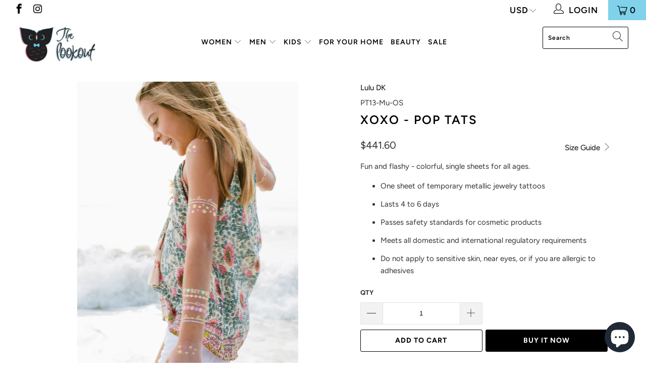

--- FILE ---
content_type: text/html; charset=utf-8
request_url: https://shopthelookout.com/products/xoxo-pop-tats
body_size: 25314
content:


 <!DOCTYPE html>
<html lang="en"> <head> <meta charset="utf-8"> <meta http-equiv="cleartype" content="on"> <meta name="robots" content="index,follow"> <!-- Mobile Specific Metas --> <meta name="HandheldFriendly" content="True"> <meta name="MobileOptimized" content="320"> <meta name="viewport" content="width=device-width,initial-scale=1"> <meta name="theme-color" content="#ffffff"> <title>
      XOXO - Pop Tats - The Lookout Shop</title> <link rel="preconnect dns-prefetch" href="https://fonts.shopifycdn.com" /> <link rel="preconnect dns-prefetch" href="https://cdn.shopify.com" /> <link rel="preconnect dns-prefetch" href="https://v.shopify.com" /> <link rel="preconnect dns-prefetch" href="https://cdn.shopifycloud.com" /> <link rel="stylesheet" href="https://cdnjs.cloudflare.com/ajax/libs/fancybox/3.5.6/jquery.fancybox.css"> <!-- Stylesheets for Turbo "5.0.0" --> <link href="//shopthelookout.com/cdn/shop/t/5/assets/styles.scss.css?v=65342111685445253781762944481" rel="stylesheet" type="text/css" media="all" /> <script>
      window.lazySizesConfig = window.lazySizesConfig || {};

      lazySizesConfig.expand = 300;
      lazySizesConfig.loadHidden = false;

      /*! lazysizes - v4.1.4 */
      !function(a,b){var c=b(a,a.document);a.lazySizes=c,"object"==typeof module&&module.exports&&(module.exports=c)}(window,function(a,b){"use strict";if(b.getElementsByClassName){var c,d,e=b.documentElement,f=a.Date,g=a.HTMLPictureElement,h="addEventListener",i="getAttribute",j=a[h],k=a.setTimeout,l=a.requestAnimationFrame||k,m=a.requestIdleCallback,n=/^picture$/i,o=["load","error","lazyincluded","_lazyloaded"],p={},q=Array.prototype.forEach,r=function(a,b){return p[b]||(p[b]=new RegExp("(\\s|^)"+b+"(\\s|$)")),p[b].test(a[i]("class")||"")&&p[b]},s=function(a,b){r(a,b)||a.setAttribute("class",(a[i]("class")||"").trim()+" "+b)},t=function(a,b){var c;(c=r(a,b))&&a.setAttribute("class",(a[i]("class")||"").replace(c," "))},u=function(a,b,c){var d=c?h:"removeEventListener";c&&u(a,b),o.forEach(function(c){a[d](c,b)})},v=function(a,d,e,f,g){var h=b.createEvent("Event");return e||(e={}),e.instance=c,h.initEvent(d,!f,!g),h.detail=e,a.dispatchEvent(h),h},w=function(b,c){var e;!g&&(e=a.picturefill||d.pf)?(c&&c.src&&!b[i]("srcset")&&b.setAttribute("srcset",c.src),e({reevaluate:!0,elements:[b]})):c&&c.src&&(b.src=c.src)},x=function(a,b){return(getComputedStyle(a,null)||{})[b]},y=function(a,b,c){for(c=c||a.offsetWidth;c<d.minSize&&b&&!a._lazysizesWidth;)c=b.offsetWidth,b=b.parentNode;return c},z=function(){var a,c,d=[],e=[],f=d,g=function(){var b=f;for(f=d.length?e:d,a=!0,c=!1;b.length;)b.shift()();a=!1},h=function(d,e){a&&!e?d.apply(this,arguments):(f.push(d),c||(c=!0,(b.hidden?k:l)(g)))};return h._lsFlush=g,h}(),A=function(a,b){return b?function(){z(a)}:function(){var b=this,c=arguments;z(function(){a.apply(b,c)})}},B=function(a){var b,c=0,e=d.throttleDelay,g=d.ricTimeout,h=function(){b=!1,c=f.now(),a()},i=m&&g>49?function(){m(h,{timeout:g}),g!==d.ricTimeout&&(g=d.ricTimeout)}:A(function(){k(h)},!0);return function(a){var d;(a=a===!0)&&(g=33),b||(b=!0,d=e-(f.now()-c),0>d&&(d=0),a||9>d?i():k(i,d))}},C=function(a){var b,c,d=99,e=function(){b=null,a()},g=function(){var a=f.now()-c;d>a?k(g,d-a):(m||e)(e)};return function(){c=f.now(),b||(b=k(g,d))}};!function(){var b,c={lazyClass:"lazyload",loadedClass:"lazyloaded",loadingClass:"lazyloading",preloadClass:"lazypreload",errorClass:"lazyerror",autosizesClass:"lazyautosizes",srcAttr:"data-src",srcsetAttr:"data-srcset",sizesAttr:"data-sizes",minSize:40,customMedia:{},init:!0,expFactor:1.5,hFac:.8,loadMode:2,loadHidden:!0,ricTimeout:0,throttleDelay:125};d=a.lazySizesConfig||a.lazysizesConfig||{};for(b in c)b in d||(d[b]=c[b]);a.lazySizesConfig=d,k(function(){d.init&&F()})}();var D=function(){var g,l,m,o,p,y,D,F,G,H,I,J,K,L,M=/^img$/i,N=/^iframe$/i,O="onscroll"in a&&!/(gle|ing)bot/.test(navigator.userAgent),P=0,Q=0,R=0,S=-1,T=function(a){R--,a&&a.target&&u(a.target,T),(!a||0>R||!a.target)&&(R=0)},U=function(a,c){var d,f=a,g="hidden"==x(b.body,"visibility")||"hidden"!=x(a.parentNode,"visibility")&&"hidden"!=x(a,"visibility");for(F-=c,I+=c,G-=c,H+=c;g&&(f=f.offsetParent)&&f!=b.body&&f!=e;)g=(x(f,"opacity")||1)>0,g&&"visible"!=x(f,"overflow")&&(d=f.getBoundingClientRect(),g=H>d.left&&G<d.right&&I>d.top-1&&F<d.bottom+1);return g},V=function(){var a,f,h,j,k,m,n,p,q,r=c.elements;if((o=d.loadMode)&&8>R&&(a=r.length)){f=0,S++,null==K&&("expand"in d||(d.expand=e.clientHeight>500&&e.clientWidth>500?500:370),J=d.expand,K=J*d.expFactor),K>Q&&1>R&&S>2&&o>2&&!b.hidden?(Q=K,S=0):Q=o>1&&S>1&&6>R?J:P;for(;a>f;f++)if(r[f]&&!r[f]._lazyRace)if(O)if((p=r[f][i]("data-expand"))&&(m=1*p)||(m=Q),q!==m&&(y=innerWidth+m*L,D=innerHeight+m,n=-1*m,q=m),h=r[f].getBoundingClientRect(),(I=h.bottom)>=n&&(F=h.top)<=D&&(H=h.right)>=n*L&&(G=h.left)<=y&&(I||H||G||F)&&(d.loadHidden||"hidden"!=x(r[f],"visibility"))&&(l&&3>R&&!p&&(3>o||4>S)||U(r[f],m))){if(ba(r[f]),k=!0,R>9)break}else!k&&l&&!j&&4>R&&4>S&&o>2&&(g[0]||d.preloadAfterLoad)&&(g[0]||!p&&(I||H||G||F||"auto"!=r[f][i](d.sizesAttr)))&&(j=g[0]||r[f]);else ba(r[f]);j&&!k&&ba(j)}},W=B(V),X=function(a){s(a.target,d.loadedClass),t(a.target,d.loadingClass),u(a.target,Z),v(a.target,"lazyloaded")},Y=A(X),Z=function(a){Y({target:a.target})},$=function(a,b){try{a.contentWindow.location.replace(b)}catch(c){a.src=b}},_=function(a){var b,c=a[i](d.srcsetAttr);(b=d.customMedia[a[i]("data-media")||a[i]("media")])&&a.setAttribute("media",b),c&&a.setAttribute("srcset",c)},aa=A(function(a,b,c,e,f){var g,h,j,l,o,p;(o=v(a,"lazybeforeunveil",b)).defaultPrevented||(e&&(c?s(a,d.autosizesClass):a.setAttribute("sizes",e)),h=a[i](d.srcsetAttr),g=a[i](d.srcAttr),f&&(j=a.parentNode,l=j&&n.test(j.nodeName||"")),p=b.firesLoad||"src"in a&&(h||g||l),o={target:a},p&&(u(a,T,!0),clearTimeout(m),m=k(T,2500),s(a,d.loadingClass),u(a,Z,!0)),l&&q.call(j.getElementsByTagName("source"),_),h?a.setAttribute("srcset",h):g&&!l&&(N.test(a.nodeName)?$(a,g):a.src=g),f&&(h||l)&&w(a,{src:g})),a._lazyRace&&delete a._lazyRace,t(a,d.lazyClass),z(function(){(!p||a.complete&&a.naturalWidth>1)&&(p?T(o):R--,X(o))},!0)}),ba=function(a){var b,c=M.test(a.nodeName),e=c&&(a[i](d.sizesAttr)||a[i]("sizes")),f="auto"==e;(!f&&l||!c||!a[i]("src")&&!a.srcset||a.complete||r(a,d.errorClass)||!r(a,d.lazyClass))&&(b=v(a,"lazyunveilread").detail,f&&E.updateElem(a,!0,a.offsetWidth),a._lazyRace=!0,R++,aa(a,b,f,e,c))},ca=function(){if(!l){if(f.now()-p<999)return void k(ca,999);var a=C(function(){d.loadMode=3,W()});l=!0,d.loadMode=3,W(),j("scroll",function(){3==d.loadMode&&(d.loadMode=2),a()},!0)}};return{_:function(){p=f.now(),c.elements=b.getElementsByClassName(d.lazyClass),g=b.getElementsByClassName(d.lazyClass+" "+d.preloadClass),L=d.hFac,j("scroll",W,!0),j("resize",W,!0),a.MutationObserver?new MutationObserver(W).observe(e,{childList:!0,subtree:!0,attributes:!0}):(e[h]("DOMNodeInserted",W,!0),e[h]("DOMAttrModified",W,!0),setInterval(W,999)),j("hashchange",W,!0),["focus","mouseover","click","load","transitionend","animationend","webkitAnimationEnd"].forEach(function(a){b[h](a,W,!0)}),/d$|^c/.test(b.readyState)?ca():(j("load",ca),b[h]("DOMContentLoaded",W),k(ca,2e4)),c.elements.length?(V(),z._lsFlush()):W()},checkElems:W,unveil:ba}}(),E=function(){var a,c=A(function(a,b,c,d){var e,f,g;if(a._lazysizesWidth=d,d+="px",a.setAttribute("sizes",d),n.test(b.nodeName||""))for(e=b.getElementsByTagName("source"),f=0,g=e.length;g>f;f++)e[f].setAttribute("sizes",d);c.detail.dataAttr||w(a,c.detail)}),e=function(a,b,d){var e,f=a.parentNode;f&&(d=y(a,f,d),e=v(a,"lazybeforesizes",{width:d,dataAttr:!!b}),e.defaultPrevented||(d=e.detail.width,d&&d!==a._lazysizesWidth&&c(a,f,e,d)))},f=function(){var b,c=a.length;if(c)for(b=0;c>b;b++)e(a[b])},g=C(f);return{_:function(){a=b.getElementsByClassName(d.autosizesClass),j("resize",g)},checkElems:g,updateElem:e}}(),F=function(){F.i||(F.i=!0,E._(),D._())};return c={cfg:d,autoSizer:E,loader:D,init:F,uP:w,aC:s,rC:t,hC:r,fire:v,gW:y,rAF:z}}});

      /*! lazysizes - v4.1.4 */
      !function(a,b){var c=function(){b(a.lazySizes),a.removeEventListener("lazyunveilread",c,!0)};b=b.bind(null,a,a.document),"object"==typeof module&&module.exports?b(require("lazysizes")):a.lazySizes?c():a.addEventListener("lazyunveilread",c,!0)}(window,function(a,b,c){"use strict";function d(){this.ratioElems=b.getElementsByClassName("lazyaspectratio"),this._setupEvents(),this.processImages()}if(a.addEventListener){var e,f,g,h=Array.prototype.forEach,i=/^picture$/i,j="data-aspectratio",k="img["+j+"]",l=function(b){return a.matchMedia?(l=function(a){return!a||(matchMedia(a)||{}).matches})(b):a.Modernizr&&Modernizr.mq?!b||Modernizr.mq(b):!b},m=c.aC,n=c.rC,o=c.cfg;d.prototype={_setupEvents:function(){var a=this,c=function(b){b.naturalWidth<36?a.addAspectRatio(b,!0):a.removeAspectRatio(b,!0)},d=function(){a.processImages()};b.addEventListener("load",function(a){a.target.getAttribute&&a.target.getAttribute(j)&&c(a.target)},!0),addEventListener("resize",function(){var b,d=function(){h.call(a.ratioElems,c)};return function(){clearTimeout(b),b=setTimeout(d,99)}}()),b.addEventListener("DOMContentLoaded",d),addEventListener("load",d)},processImages:function(a){var c,d;a||(a=b),c="length"in a&&!a.nodeName?a:a.querySelectorAll(k);for(d=0;d<c.length;d++)c[d].naturalWidth>36?this.removeAspectRatio(c[d]):this.addAspectRatio(c[d])},getSelectedRatio:function(a){var b,c,d,e,f,g=a.parentNode;if(g&&i.test(g.nodeName||""))for(d=g.getElementsByTagName("source"),b=0,c=d.length;c>b;b++)if(e=d[b].getAttribute("data-media")||d[b].getAttribute("media"),o.customMedia[e]&&(e=o.customMedia[e]),l(e)){f=d[b].getAttribute(j);break}return f||a.getAttribute(j)||""},parseRatio:function(){var a=/^\s*([+\d\.]+)(\s*[\/x]\s*([+\d\.]+))?\s*$/,b={};return function(c){var d;return!b[c]&&(d=c.match(a))&&(d[3]?b[c]=d[1]/d[3]:b[c]=1*d[1]),b[c]}}(),addAspectRatio:function(b,c){var d,e=b.offsetWidth,f=b.offsetHeight;return c||m(b,"lazyaspectratio"),36>e&&0>=f?void((e||f&&a.console)&&console.log("Define width or height of image, so we can calculate the other dimension")):(d=this.getSelectedRatio(b),d=this.parseRatio(d),void(d&&(e?b.style.height=e/d+"px":b.style.width=f*d+"px")))},removeAspectRatio:function(a){n(a,"lazyaspectratio"),a.style.height="",a.style.width="",a.removeAttribute(j)}},f=function(){g=a.jQuery||a.Zepto||a.shoestring||a.$,g&&g.fn&&!g.fn.imageRatio&&g.fn.filter&&g.fn.add&&g.fn.find?g.fn.imageRatio=function(){return e.processImages(this.find(k).add(this.filter(k))),this}:g=!1},f(),setTimeout(f),e=new d,a.imageRatio=e,"object"==typeof module&&module.exports?module.exports=e:"function"==typeof define&&define.amd&&define(e)}});

        /*! lazysizes - v4.1.5 */
        !function(a,b){var c=function(){b(a.lazySizes),a.removeEventListener("lazyunveilread",c,!0)};b=b.bind(null,a,a.document),"object"==typeof module&&module.exports?b(require("lazysizes")):a.lazySizes?c():a.addEventListener("lazyunveilread",c,!0)}(window,function(a,b,c){"use strict";if(a.addEventListener){var d=/\s+/g,e=/\s*\|\s+|\s+\|\s*/g,f=/^(.+?)(?:\s+\[\s*(.+?)\s*\])(?:\s+\[\s*(.+?)\s*\])?$/,g=/^\s*\(*\s*type\s*:\s*(.+?)\s*\)*\s*$/,h=/\(|\)|'/,i={contain:1,cover:1},j=function(a){var b=c.gW(a,a.parentNode);return(!a._lazysizesWidth||b>a._lazysizesWidth)&&(a._lazysizesWidth=b),a._lazysizesWidth},k=function(a){var b;return b=(getComputedStyle(a)||{getPropertyValue:function(){}}).getPropertyValue("background-size"),!i[b]&&i[a.style.backgroundSize]&&(b=a.style.backgroundSize),b},l=function(a,b){if(b){var c=b.match(g);c&&c[1]?a.setAttribute("type",c[1]):a.setAttribute("media",lazySizesConfig.customMedia[b]||b)}},m=function(a,c,g){var h=b.createElement("picture"),i=c.getAttribute(lazySizesConfig.sizesAttr),j=c.getAttribute("data-ratio"),k=c.getAttribute("data-optimumx");c._lazybgset&&c._lazybgset.parentNode==c&&c.removeChild(c._lazybgset),Object.defineProperty(g,"_lazybgset",{value:c,writable:!0}),Object.defineProperty(c,"_lazybgset",{value:h,writable:!0}),a=a.replace(d," ").split(e),h.style.display="none",g.className=lazySizesConfig.lazyClass,1!=a.length||i||(i="auto"),a.forEach(function(a){var c,d=b.createElement("source");i&&"auto"!=i&&d.setAttribute("sizes",i),(c=a.match(f))?(d.setAttribute(lazySizesConfig.srcsetAttr,c[1]),l(d,c[2]),l(d,c[3])):d.setAttribute(lazySizesConfig.srcsetAttr,a),h.appendChild(d)}),i&&(g.setAttribute(lazySizesConfig.sizesAttr,i),c.removeAttribute(lazySizesConfig.sizesAttr),c.removeAttribute("sizes")),k&&g.setAttribute("data-optimumx",k),j&&g.setAttribute("data-ratio",j),h.appendChild(g),c.appendChild(h)},n=function(a){if(a.target._lazybgset){var b=a.target,d=b._lazybgset,e=b.currentSrc||b.src;if(e){var f=c.fire(d,"bgsetproxy",{src:e,useSrc:h.test(e)?JSON.stringify(e):e});f.defaultPrevented||(d.style.backgroundImage="url("+f.detail.useSrc+")")}b._lazybgsetLoading&&(c.fire(d,"_lazyloaded",{},!1,!0),delete b._lazybgsetLoading)}};addEventListener("lazybeforeunveil",function(a){var d,e,f;!a.defaultPrevented&&(d=a.target.getAttribute("data-bgset"))&&(f=a.target,e=b.createElement("img"),e.alt="",e._lazybgsetLoading=!0,a.detail.firesLoad=!0,m(d,f,e),setTimeout(function(){c.loader.unveil(e),c.rAF(function(){c.fire(e,"_lazyloaded",{},!0,!0),e.complete&&n({target:e})})}))}),b.addEventListener("load",n,!0),a.addEventListener("lazybeforesizes",function(a){if(a.detail.instance==c&&a.target._lazybgset&&a.detail.dataAttr){var b=a.target._lazybgset,d=k(b);i[d]&&(a.target._lazysizesParentFit=d,c.rAF(function(){a.target.setAttribute("data-parent-fit",d),a.target._lazysizesParentFit&&delete a.target._lazysizesParentFit}))}},!0),b.documentElement.addEventListener("lazybeforesizes",function(a){!a.defaultPrevented&&a.target._lazybgset&&a.detail.instance==c&&(a.detail.width=j(a.target._lazybgset))})}});</script> <script>
      
Shopify = window.Shopify || {};Shopify.theme_settings = {};Shopify.theme_settings.display_tos_checkbox = true;Shopify.theme_settings.go_to_checkout = true;Shopify.theme_settings.cart_action = "ajax";Shopify.theme_settings.collection_swatches = false;Shopify.theme_settings.collection_secondary_image = true;Shopify.theme_settings.show_multiple_currencies = true;Shopify.theme_settings.display_inventory_left = false;Shopify.theme_settings.inventory_threshold = 10;Shopify.theme_settings.limit_quantity = true;Shopify.theme_settings.menu_position = "inline";Shopify.theme_settings.newsletter_popup = false;Shopify.theme_settings.newsletter_popup_days = 0;Shopify.theme_settings.newsletter_popup_mobile = true;Shopify.theme_settings.newsletter_popup_seconds = 20;Shopify.theme_settings.pagination_type = "basic_pagination";Shopify.theme_settings.search_pagination_type = "infinite_scroll";Shopify.theme_settings.enable_shopify_review_comments = false;Shopify.theme_settings.enable_shopify_collection_badges = false;Shopify.theme_settings.quick_shop_thumbnail_position = "bottom-thumbnails";Shopify.theme_settings.product_form_style = "swatches";Shopify.theme_settings.sale_banner_enabled = true;Shopify.theme_settings.display_savings = true;Shopify.theme_settings.display_sold_out_price = false;Shopify.theme_settings.sold_out_text = "Sold Out";Shopify.theme_settings.free_text = "Free";Shopify.theme_settings.search_option = "products";Shopify.theme_settings.search_items_to_display = 5;Shopify.theme_settings.enable_autocomplete = true;Shopify.theme_settings.page_dots_enabled = false;Shopify.theme_settings.slideshow_arrow_size = "bold";Shopify.theme_settings.quick_shop_enabled = true;Shopify.translation =Shopify.translation || {};Shopify.translation.agree_to_terms_warning = "You must agree with the terms and conditions to checkout.";Shopify.translation.one_item_left = "item left";Shopify.translation.items_left_text = "items left";Shopify.translation.cart_savings_text = "Total Savings";Shopify.translation.cart_discount_text = "Discount";Shopify.translation.cart_subtotal_text = "Subtotal";Shopify.translation.cart_remove_text = "Remove";Shopify.translation.newsletter_success_text = "Thank you for joining our mailing list!";Shopify.translation.notify_email = "Enter your email address...";Shopify.translation.notify_email_value = "Translation missing: en.contact.fields.email";Shopify.translation.notify_email_send = "Send";Shopify.translation.notify_message_first = "Please notify me when ";Shopify.translation.notify_message_last = " becomes available - ";Shopify.translation.notify_success_text = "Thanks! We will notify you when this product becomes available!";Shopify.translation.add_to_cart = "Add to Cart";Shopify.translation.coming_soon_text = "Coming Soon";Shopify.translation.sold_out_text = "Sold Out";Shopify.translation.sale_text = "Sale";Shopify.translation.savings_text = "You Save";Shopify.translation.free_price_text = "Translation missing: en.settings.free_price_text";Shopify.translation.from_text = "from";Shopify.translation.new_text = "New";Shopify.translation.pre_order_text = "Pre-Order";Shopify.translation.unavailable_text = "Unavailable";Shopify.translation.all_results = "View all results";</script> <meta name="description" content="Fun and flashy - colorful, single sheets for all ages. One sheet of temporary metallic jewelry tattoos Lasts 4 to 6 days Passes safety standards for cosmetic products Meets all domestic and international regulatory requirements Do not apply to sensitive skin, near eyes, or if you are allergic to adhesives" /> <link rel="shortcut icon" type="image/x-icon" href="//shopthelookout.com/cdn/shop/t/5/assets/favicon.png?v=132815569651805686461574697550"> <link rel="canonical" href="https://shopthelookout.com/products/xoxo-pop-tats" /> <script>window.performance && window.performance.mark && window.performance.mark('shopify.content_for_header.start');</script><meta name="robots" content="noindex,nofollow">
<meta name="facebook-domain-verification" content="79jiwwl2rue0tvxvv2mv9cgt332bot">
<meta id="shopify-digital-wallet" name="shopify-digital-wallet" content="/7007141958/digital_wallets/dialog">
<link rel="alternate" type="application/json+oembed" href="https://shopthelookout.com/products/xoxo-pop-tats.oembed">
<script async="async" src="/checkouts/internal/preloads.js?locale=en-US"></script>
<script id="shopify-features" type="application/json">{"accessToken":"f944df7bb6ad1a35e0bca2e2f608c686","betas":["rich-media-storefront-analytics"],"domain":"shopthelookout.com","predictiveSearch":true,"shopId":7007141958,"locale":"en"}</script>
<script>var Shopify = Shopify || {};
Shopify.shop = "the-lookout-shop.myshopify.com";
Shopify.locale = "en";
Shopify.currency = {"active":"OMR","rate":"1.0"};
Shopify.country = "US";
Shopify.theme = {"name":"turbo-dubai (Nov-25-2019)","id":78646607942,"schema_name":"Turbo","schema_version":"5.0.0","theme_store_id":null,"role":"main"};
Shopify.theme.handle = "null";
Shopify.theme.style = {"id":null,"handle":null};
Shopify.cdnHost = "shopthelookout.com/cdn";
Shopify.routes = Shopify.routes || {};
Shopify.routes.root = "/";</script>
<script type="module">!function(o){(o.Shopify=o.Shopify||{}).modules=!0}(window);</script>
<script>!function(o){function n(){var o=[];function n(){o.push(Array.prototype.slice.apply(arguments))}return n.q=o,n}var t=o.Shopify=o.Shopify||{};t.loadFeatures=n(),t.autoloadFeatures=n()}(window);</script>
<script id="shop-js-analytics" type="application/json">{"pageType":"product"}</script>
<script defer="defer" async type="module" src="//shopthelookout.com/cdn/shopifycloud/shop-js/modules/v2/client.init-shop-cart-sync_BT-GjEfc.en.esm.js"></script>
<script defer="defer" async type="module" src="//shopthelookout.com/cdn/shopifycloud/shop-js/modules/v2/chunk.common_D58fp_Oc.esm.js"></script>
<script defer="defer" async type="module" src="//shopthelookout.com/cdn/shopifycloud/shop-js/modules/v2/chunk.modal_xMitdFEc.esm.js"></script>
<script type="module">
  await import("//shopthelookout.com/cdn/shopifycloud/shop-js/modules/v2/client.init-shop-cart-sync_BT-GjEfc.en.esm.js");
await import("//shopthelookout.com/cdn/shopifycloud/shop-js/modules/v2/chunk.common_D58fp_Oc.esm.js");
await import("//shopthelookout.com/cdn/shopifycloud/shop-js/modules/v2/chunk.modal_xMitdFEc.esm.js");

  window.Shopify.SignInWithShop?.initShopCartSync?.({"fedCMEnabled":true,"windoidEnabled":true});

</script>
<script>(function() {
  var isLoaded = false;
  function asyncLoad() {
    if (isLoaded) return;
    isLoaded = true;
    var urls = ["https:\/\/chimpstatic.com\/mcjs-connected\/js\/users\/0c19af0e2932c61332022f385\/1d774b8bbe28e2d7e287757a9.js?shop=the-lookout-shop.myshopify.com"];
    for (var i = 0; i <urls.length; i++) {
      var s = document.createElement('script');
      s.type = 'text/javascript';
      s.async = true;
      s.src = urls[i];
      var x = document.getElementsByTagName('script')[0];
      x.parentNode.insertBefore(s, x);
    }
  };
  if(window.attachEvent) {
    window.attachEvent('onload', asyncLoad);
  } else {
    window.addEventListener('load', asyncLoad, false);
  }
})();</script>
<script id="__st">var __st={"a":7007141958,"offset":14400,"reqid":"e8b1aadb-850e-409f-95ec-bbdc5e9b8a85-1769101628","pageurl":"shopthelookout.com\/products\/xoxo-pop-tats","u":"1e77b977dff6","p":"product","rtyp":"product","rid":6607031435334};</script>
<script>window.ShopifyPaypalV4VisibilityTracking = true;</script>
<script id="captcha-bootstrap">!function(){'use strict';const t='contact',e='account',n='new_comment',o=[[t,t],['blogs',n],['comments',n],[t,'customer']],c=[[e,'customer_login'],[e,'guest_login'],[e,'recover_customer_password'],[e,'create_customer']],r=t=>t.map((([t,e])=>`form[action*='/${t}']:not([data-nocaptcha='true']) input[name='form_type'][value='${e}']`)).join(','),a=t=>()=>t?[...document.querySelectorAll(t)].map((t=>t.form)):[];function s(){const t=[...o],e=r(t);return a(e)}const i='password',u='form_key',d=['recaptcha-v3-token','g-recaptcha-response','h-captcha-response',i],f=()=>{try{return window.sessionStorage}catch{return}},m='__shopify_v',_=t=>t.elements[u];function p(t,e,n=!1){try{const o=window.sessionStorage,c=JSON.parse(o.getItem(e)),{data:r}=function(t){const{data:e,action:n}=t;return t[m]||n?{data:e,action:n}:{data:t,action:n}}(c);for(const[e,n]of Object.entries(r))t.elements[e]&&(t.elements[e].value=n);n&&o.removeItem(e)}catch(o){console.error('form repopulation failed',{error:o})}}const l='form_type',E='cptcha';function T(t){t.dataset[E]=!0}const w=window,h=w.document,L='Shopify',v='ce_forms',y='captcha';let A=!1;((t,e)=>{const n=(g='f06e6c50-85a8-45c8-87d0-21a2b65856fe',I='https://cdn.shopify.com/shopifycloud/storefront-forms-hcaptcha/ce_storefront_forms_captcha_hcaptcha.v1.5.2.iife.js',D={infoText:'Protected by hCaptcha',privacyText:'Privacy',termsText:'Terms'},(t,e,n)=>{const o=w[L][v],c=o.bindForm;if(c)return c(t,g,e,D).then(n);var r;o.q.push([[t,g,e,D],n]),r=I,A||(h.body.append(Object.assign(h.createElement('script'),{id:'captcha-provider',async:!0,src:r})),A=!0)});var g,I,D;w[L]=w[L]||{},w[L][v]=w[L][v]||{},w[L][v].q=[],w[L][y]=w[L][y]||{},w[L][y].protect=function(t,e){n(t,void 0,e),T(t)},Object.freeze(w[L][y]),function(t,e,n,w,h,L){const[v,y,A,g]=function(t,e,n){const i=e?o:[],u=t?c:[],d=[...i,...u],f=r(d),m=r(i),_=r(d.filter((([t,e])=>n.includes(e))));return[a(f),a(m),a(_),s()]}(w,h,L),I=t=>{const e=t.target;return e instanceof HTMLFormElement?e:e&&e.form},D=t=>v().includes(t);t.addEventListener('submit',(t=>{const e=I(t);if(!e)return;const n=D(e)&&!e.dataset.hcaptchaBound&&!e.dataset.recaptchaBound,o=_(e),c=g().includes(e)&&(!o||!o.value);(n||c)&&t.preventDefault(),c&&!n&&(function(t){try{if(!f())return;!function(t){const e=f();if(!e)return;const n=_(t);if(!n)return;const o=n.value;o&&e.removeItem(o)}(t);const e=Array.from(Array(32),(()=>Math.random().toString(36)[2])).join('');!function(t,e){_(t)||t.append(Object.assign(document.createElement('input'),{type:'hidden',name:u})),t.elements[u].value=e}(t,e),function(t,e){const n=f();if(!n)return;const o=[...t.querySelectorAll(`input[type='${i}']`)].map((({name:t})=>t)),c=[...d,...o],r={};for(const[a,s]of new FormData(t).entries())c.includes(a)||(r[a]=s);n.setItem(e,JSON.stringify({[m]:1,action:t.action,data:r}))}(t,e)}catch(e){console.error('failed to persist form',e)}}(e),e.submit())}));const S=(t,e)=>{t&&!t.dataset[E]&&(n(t,e.some((e=>e===t))),T(t))};for(const o of['focusin','change'])t.addEventListener(o,(t=>{const e=I(t);D(e)&&S(e,y())}));const B=e.get('form_key'),M=e.get(l),P=B&&M;t.addEventListener('DOMContentLoaded',(()=>{const t=y();if(P)for(const e of t)e.elements[l].value===M&&p(e,B);[...new Set([...A(),...v().filter((t=>'true'===t.dataset.shopifyCaptcha))])].forEach((e=>S(e,t)))}))}(h,new URLSearchParams(w.location.search),n,t,e,['guest_login'])})(!0,!0)}();</script>
<script integrity="sha256-4kQ18oKyAcykRKYeNunJcIwy7WH5gtpwJnB7kiuLZ1E=" data-source-attribution="shopify.loadfeatures" defer="defer" src="//shopthelookout.com/cdn/shopifycloud/storefront/assets/storefront/load_feature-a0a9edcb.js" crossorigin="anonymous"></script>
<script data-source-attribution="shopify.dynamic_checkout.dynamic.init">var Shopify=Shopify||{};Shopify.PaymentButton=Shopify.PaymentButton||{isStorefrontPortableWallets:!0,init:function(){window.Shopify.PaymentButton.init=function(){};var t=document.createElement("script");t.src="https://shopthelookout.com/cdn/shopifycloud/portable-wallets/latest/portable-wallets.en.js",t.type="module",document.head.appendChild(t)}};
</script>
<script data-source-attribution="shopify.dynamic_checkout.buyer_consent">
  function portableWalletsHideBuyerConsent(e){var t=document.getElementById("shopify-buyer-consent"),n=document.getElementById("shopify-subscription-policy-button");t&&n&&(t.classList.add("hidden"),t.setAttribute("aria-hidden","true"),n.removeEventListener("click",e))}function portableWalletsShowBuyerConsent(e){var t=document.getElementById("shopify-buyer-consent"),n=document.getElementById("shopify-subscription-policy-button");t&&n&&(t.classList.remove("hidden"),t.removeAttribute("aria-hidden"),n.addEventListener("click",e))}window.Shopify?.PaymentButton&&(window.Shopify.PaymentButton.hideBuyerConsent=portableWalletsHideBuyerConsent,window.Shopify.PaymentButton.showBuyerConsent=portableWalletsShowBuyerConsent);
</script>
<script>
  function portableWalletsCleanup(e){e&&e.src&&console.error("Failed to load portable wallets script "+e.src);var t=document.querySelectorAll("shopify-accelerated-checkout .shopify-payment-button__skeleton, shopify-accelerated-checkout-cart .wallet-cart-button__skeleton"),e=document.getElementById("shopify-buyer-consent");for(let e=0;e<t.length;e++)t[e].remove();e&&e.remove()}function portableWalletsNotLoadedAsModule(e){e instanceof ErrorEvent&&"string"==typeof e.message&&e.message.includes("import.meta")&&"string"==typeof e.filename&&e.filename.includes("portable-wallets")&&(window.removeEventListener("error",portableWalletsNotLoadedAsModule),window.Shopify.PaymentButton.failedToLoad=e,"loading"===document.readyState?document.addEventListener("DOMContentLoaded",window.Shopify.PaymentButton.init):window.Shopify.PaymentButton.init())}window.addEventListener("error",portableWalletsNotLoadedAsModule);
</script>

<script type="module" src="https://shopthelookout.com/cdn/shopifycloud/portable-wallets/latest/portable-wallets.en.js" onError="portableWalletsCleanup(this)" crossorigin="anonymous"></script>
<script nomodule>
  document.addEventListener("DOMContentLoaded", portableWalletsCleanup);
</script>

<link id="shopify-accelerated-checkout-styles" rel="stylesheet" media="screen" href="https://shopthelookout.com/cdn/shopifycloud/portable-wallets/latest/accelerated-checkout-backwards-compat.css" crossorigin="anonymous">
<style id="shopify-accelerated-checkout-cart">
        #shopify-buyer-consent {
  margin-top: 1em;
  display: inline-block;
  width: 100%;
}

#shopify-buyer-consent.hidden {
  display: none;
}

#shopify-subscription-policy-button {
  background: none;
  border: none;
  padding: 0;
  text-decoration: underline;
  font-size: inherit;
  cursor: pointer;
}

#shopify-subscription-policy-button::before {
  box-shadow: none;
}

      </style>

<script>window.performance && window.performance.mark && window.performance.mark('shopify.content_for_header.end');</script>

    

<meta name="author" content="The Lookout Shop">
<meta property="og:url" content="https://shopthelookout.com/products/xoxo-pop-tats">
<meta property="og:site_name" content="The Lookout Shop"> <meta property="og:type" content="product"> <meta property="og:title" content="XOXO - Pop Tats"> <meta property="og:image" content="https://shopthelookout.com/cdn/shop/products/Xoxo_600x.png?v=1621511216"> <meta property="og:image:secure_url" content="https://shopthelookout.com/cdn/shop/products/Xoxo_600x.png?v=1621511216"> <meta property="og:image:width" content="1024"> <meta property="og:image:height" content="1024"> <meta property="og:image" content="https://shopthelookout.com/cdn/shop/products/Xoxo1_600x.png?v=1621511216"> <meta property="og:image:secure_url" content="https://shopthelookout.com/cdn/shop/products/Xoxo1_600x.png?v=1621511216"> <meta property="og:image:width" content="1024"> <meta property="og:image:height" content="1024"> <meta property="product:price:amount" content="17.00"> <meta property="product:price:currency" content="OMR"> <meta property="og:description" content="Fun and flashy - colorful, single sheets for all ages. One sheet of temporary metallic jewelry tattoos Lasts 4 to 6 days Passes safety standards for cosmetic products Meets all domestic and international regulatory requirements Do not apply to sensitive skin, near eyes, or if you are allergic to adhesives">




<meta name="twitter:card" content="summary"> <meta name="twitter:title" content="XOXO - Pop Tats"> <meta name="twitter:description" content="Fun and flashy - colorful, single sheets for all ages.

One sheet of temporary metallic jewelry tattoos
Lasts 4 to 6 days
Passes safety standards for cosmetic products
Meets all domestic and international regulatory requirements
Do not apply to sensitive skin, near eyes, or if you are allergic to adhesives
"> <meta name="twitter:image" content="https://shopthelookout.com/cdn/shop/products/Xoxo_240x.png?v=1621511216"> <meta name="twitter:image:width" content="240"> <meta name="twitter:image:height" content="240"> <meta name="twitter:image:alt" content="XOXO - Pop Tats"><script src="https://cdn.shopify.com/extensions/e8878072-2f6b-4e89-8082-94b04320908d/inbox-1254/assets/inbox-chat-loader.js" type="text/javascript" defer="defer"></script>
<link href="https://monorail-edge.shopifysvc.com" rel="dns-prefetch">
<script>(function(){if ("sendBeacon" in navigator && "performance" in window) {try {var session_token_from_headers = performance.getEntriesByType('navigation')[0].serverTiming.find(x => x.name == '_s').description;} catch {var session_token_from_headers = undefined;}var session_cookie_matches = document.cookie.match(/_shopify_s=([^;]*)/);var session_token_from_cookie = session_cookie_matches && session_cookie_matches.length === 2 ? session_cookie_matches[1] : "";var session_token = session_token_from_headers || session_token_from_cookie || "";function handle_abandonment_event(e) {var entries = performance.getEntries().filter(function(entry) {return /monorail-edge.shopifysvc.com/.test(entry.name);});if (!window.abandonment_tracked && entries.length === 0) {window.abandonment_tracked = true;var currentMs = Date.now();var navigation_start = performance.timing.navigationStart;var payload = {shop_id: 7007141958,url: window.location.href,navigation_start,duration: currentMs - navigation_start,session_token,page_type: "product"};window.navigator.sendBeacon("https://monorail-edge.shopifysvc.com/v1/produce", JSON.stringify({schema_id: "online_store_buyer_site_abandonment/1.1",payload: payload,metadata: {event_created_at_ms: currentMs,event_sent_at_ms: currentMs}}));}}window.addEventListener('pagehide', handle_abandonment_event);}}());</script>
<script id="web-pixels-manager-setup">(function e(e,d,r,n,o){if(void 0===o&&(o={}),!Boolean(null===(a=null===(i=window.Shopify)||void 0===i?void 0:i.analytics)||void 0===a?void 0:a.replayQueue)){var i,a;window.Shopify=window.Shopify||{};var t=window.Shopify;t.analytics=t.analytics||{};var s=t.analytics;s.replayQueue=[],s.publish=function(e,d,r){return s.replayQueue.push([e,d,r]),!0};try{self.performance.mark("wpm:start")}catch(e){}var l=function(){var e={modern:/Edge?\/(1{2}[4-9]|1[2-9]\d|[2-9]\d{2}|\d{4,})\.\d+(\.\d+|)|Firefox\/(1{2}[4-9]|1[2-9]\d|[2-9]\d{2}|\d{4,})\.\d+(\.\d+|)|Chrom(ium|e)\/(9{2}|\d{3,})\.\d+(\.\d+|)|(Maci|X1{2}).+ Version\/(15\.\d+|(1[6-9]|[2-9]\d|\d{3,})\.\d+)([,.]\d+|)( \(\w+\)|)( Mobile\/\w+|) Safari\/|Chrome.+OPR\/(9{2}|\d{3,})\.\d+\.\d+|(CPU[ +]OS|iPhone[ +]OS|CPU[ +]iPhone|CPU IPhone OS|CPU iPad OS)[ +]+(15[._]\d+|(1[6-9]|[2-9]\d|\d{3,})[._]\d+)([._]\d+|)|Android:?[ /-](13[3-9]|1[4-9]\d|[2-9]\d{2}|\d{4,})(\.\d+|)(\.\d+|)|Android.+Firefox\/(13[5-9]|1[4-9]\d|[2-9]\d{2}|\d{4,})\.\d+(\.\d+|)|Android.+Chrom(ium|e)\/(13[3-9]|1[4-9]\d|[2-9]\d{2}|\d{4,})\.\d+(\.\d+|)|SamsungBrowser\/([2-9]\d|\d{3,})\.\d+/,legacy:/Edge?\/(1[6-9]|[2-9]\d|\d{3,})\.\d+(\.\d+|)|Firefox\/(5[4-9]|[6-9]\d|\d{3,})\.\d+(\.\d+|)|Chrom(ium|e)\/(5[1-9]|[6-9]\d|\d{3,})\.\d+(\.\d+|)([\d.]+$|.*Safari\/(?![\d.]+ Edge\/[\d.]+$))|(Maci|X1{2}).+ Version\/(10\.\d+|(1[1-9]|[2-9]\d|\d{3,})\.\d+)([,.]\d+|)( \(\w+\)|)( Mobile\/\w+|) Safari\/|Chrome.+OPR\/(3[89]|[4-9]\d|\d{3,})\.\d+\.\d+|(CPU[ +]OS|iPhone[ +]OS|CPU[ +]iPhone|CPU IPhone OS|CPU iPad OS)[ +]+(10[._]\d+|(1[1-9]|[2-9]\d|\d{3,})[._]\d+)([._]\d+|)|Android:?[ /-](13[3-9]|1[4-9]\d|[2-9]\d{2}|\d{4,})(\.\d+|)(\.\d+|)|Mobile Safari.+OPR\/([89]\d|\d{3,})\.\d+\.\d+|Android.+Firefox\/(13[5-9]|1[4-9]\d|[2-9]\d{2}|\d{4,})\.\d+(\.\d+|)|Android.+Chrom(ium|e)\/(13[3-9]|1[4-9]\d|[2-9]\d{2}|\d{4,})\.\d+(\.\d+|)|Android.+(UC? ?Browser|UCWEB|U3)[ /]?(15\.([5-9]|\d{2,})|(1[6-9]|[2-9]\d|\d{3,})\.\d+)\.\d+|SamsungBrowser\/(5\.\d+|([6-9]|\d{2,})\.\d+)|Android.+MQ{2}Browser\/(14(\.(9|\d{2,})|)|(1[5-9]|[2-9]\d|\d{3,})(\.\d+|))(\.\d+|)|K[Aa][Ii]OS\/(3\.\d+|([4-9]|\d{2,})\.\d+)(\.\d+|)/},d=e.modern,r=e.legacy,n=navigator.userAgent;return n.match(d)?"modern":n.match(r)?"legacy":"unknown"}(),u="modern"===l?"modern":"legacy",c=(null!=n?n:{modern:"",legacy:""})[u],f=function(e){return[e.baseUrl,"/wpm","/b",e.hashVersion,"modern"===e.buildTarget?"m":"l",".js"].join("")}({baseUrl:d,hashVersion:r,buildTarget:u}),m=function(e){var d=e.version,r=e.bundleTarget,n=e.surface,o=e.pageUrl,i=e.monorailEndpoint;return{emit:function(e){var a=e.status,t=e.errorMsg,s=(new Date).getTime(),l=JSON.stringify({metadata:{event_sent_at_ms:s},events:[{schema_id:"web_pixels_manager_load/3.1",payload:{version:d,bundle_target:r,page_url:o,status:a,surface:n,error_msg:t},metadata:{event_created_at_ms:s}}]});if(!i)return console&&console.warn&&console.warn("[Web Pixels Manager] No Monorail endpoint provided, skipping logging."),!1;try{return self.navigator.sendBeacon.bind(self.navigator)(i,l)}catch(e){}var u=new XMLHttpRequest;try{return u.open("POST",i,!0),u.setRequestHeader("Content-Type","text/plain"),u.send(l),!0}catch(e){return console&&console.warn&&console.warn("[Web Pixels Manager] Got an unhandled error while logging to Monorail."),!1}}}}({version:r,bundleTarget:l,surface:e.surface,pageUrl:self.location.href,monorailEndpoint:e.monorailEndpoint});try{o.browserTarget=l,function(e){var d=e.src,r=e.async,n=void 0===r||r,o=e.onload,i=e.onerror,a=e.sri,t=e.scriptDataAttributes,s=void 0===t?{}:t,l=document.createElement("script"),u=document.querySelector("head"),c=document.querySelector("body");if(l.async=n,l.src=d,a&&(l.integrity=a,l.crossOrigin="anonymous"),s)for(var f in s)if(Object.prototype.hasOwnProperty.call(s,f))try{l.dataset[f]=s[f]}catch(e){}if(o&&l.addEventListener("load",o),i&&l.addEventListener("error",i),u)u.appendChild(l);else{if(!c)throw new Error("Did not find a head or body element to append the script");c.appendChild(l)}}({src:f,async:!0,onload:function(){if(!function(){var e,d;return Boolean(null===(d=null===(e=window.Shopify)||void 0===e?void 0:e.analytics)||void 0===d?void 0:d.initialized)}()){var d=window.webPixelsManager.init(e)||void 0;if(d){var r=window.Shopify.analytics;r.replayQueue.forEach((function(e){var r=e[0],n=e[1],o=e[2];d.publishCustomEvent(r,n,o)})),r.replayQueue=[],r.publish=d.publishCustomEvent,r.visitor=d.visitor,r.initialized=!0}}},onerror:function(){return m.emit({status:"failed",errorMsg:"".concat(f," has failed to load")})},sri:function(e){var d=/^sha384-[A-Za-z0-9+/=]+$/;return"string"==typeof e&&d.test(e)}(c)?c:"",scriptDataAttributes:o}),m.emit({status:"loading"})}catch(e){m.emit({status:"failed",errorMsg:(null==e?void 0:e.message)||"Unknown error"})}}})({shopId: 7007141958,storefrontBaseUrl: "https://shopthelookout.com",extensionsBaseUrl: "https://extensions.shopifycdn.com/cdn/shopifycloud/web-pixels-manager",monorailEndpoint: "https://monorail-edge.shopifysvc.com/unstable/produce_batch",surface: "storefront-renderer",enabledBetaFlags: ["2dca8a86"],webPixelsConfigList: [{"id":"150044742","configuration":"{\"pixel_id\":\"2926658220775726\",\"pixel_type\":\"facebook_pixel\",\"metaapp_system_user_token\":\"-\"}","eventPayloadVersion":"v1","runtimeContext":"OPEN","scriptVersion":"ca16bc87fe92b6042fbaa3acc2fbdaa6","type":"APP","apiClientId":2329312,"privacyPurposes":["ANALYTICS","MARKETING","SALE_OF_DATA"],"dataSharingAdjustments":{"protectedCustomerApprovalScopes":["read_customer_address","read_customer_email","read_customer_name","read_customer_personal_data","read_customer_phone"]}},{"id":"96010310","eventPayloadVersion":"v1","runtimeContext":"LAX","scriptVersion":"1","type":"CUSTOM","privacyPurposes":["ANALYTICS"],"name":"Google Analytics tag (migrated)"},{"id":"shopify-app-pixel","configuration":"{}","eventPayloadVersion":"v1","runtimeContext":"STRICT","scriptVersion":"0450","apiClientId":"shopify-pixel","type":"APP","privacyPurposes":["ANALYTICS","MARKETING"]},{"id":"shopify-custom-pixel","eventPayloadVersion":"v1","runtimeContext":"LAX","scriptVersion":"0450","apiClientId":"shopify-pixel","type":"CUSTOM","privacyPurposes":["ANALYTICS","MARKETING"]}],isMerchantRequest: false,initData: {"shop":{"name":"The Lookout Shop","paymentSettings":{"currencyCode":"OMR"},"myshopifyDomain":"the-lookout-shop.myshopify.com","countryCode":"OM","storefrontUrl":"https:\/\/shopthelookout.com"},"customer":null,"cart":null,"checkout":null,"productVariants":[{"price":{"amount":17.0,"currencyCode":"OMR"},"product":{"title":"XOXO - Pop Tats","vendor":"Lulu DK","id":"6607031435334","untranslatedTitle":"XOXO - Pop Tats","url":"\/products\/xoxo-pop-tats","type":"Jewelry"},"id":"39328246792262","image":{"src":"\/\/shopthelookout.com\/cdn\/shop\/products\/Xoxo.png?v=1621511216"},"sku":"PT13-Mu-OS","title":"Default Title","untranslatedTitle":"Default Title"}],"purchasingCompany":null},},"https://shopthelookout.com/cdn","fcfee988w5aeb613cpc8e4bc33m6693e112",{"modern":"","legacy":""},{"shopId":"7007141958","storefrontBaseUrl":"https:\/\/shopthelookout.com","extensionBaseUrl":"https:\/\/extensions.shopifycdn.com\/cdn\/shopifycloud\/web-pixels-manager","surface":"storefront-renderer","enabledBetaFlags":"[\"2dca8a86\"]","isMerchantRequest":"false","hashVersion":"fcfee988w5aeb613cpc8e4bc33m6693e112","publish":"custom","events":"[[\"page_viewed\",{}],[\"product_viewed\",{\"productVariant\":{\"price\":{\"amount\":17.0,\"currencyCode\":\"OMR\"},\"product\":{\"title\":\"XOXO - Pop Tats\",\"vendor\":\"Lulu DK\",\"id\":\"6607031435334\",\"untranslatedTitle\":\"XOXO - Pop Tats\",\"url\":\"\/products\/xoxo-pop-tats\",\"type\":\"Jewelry\"},\"id\":\"39328246792262\",\"image\":{\"src\":\"\/\/shopthelookout.com\/cdn\/shop\/products\/Xoxo.png?v=1621511216\"},\"sku\":\"PT13-Mu-OS\",\"title\":\"Default Title\",\"untranslatedTitle\":\"Default Title\"}}]]"});</script><script>
  window.ShopifyAnalytics = window.ShopifyAnalytics || {};
  window.ShopifyAnalytics.meta = window.ShopifyAnalytics.meta || {};
  window.ShopifyAnalytics.meta.currency = 'OMR';
  var meta = {"product":{"id":6607031435334,"gid":"gid:\/\/shopify\/Product\/6607031435334","vendor":"Lulu DK","type":"Jewelry","handle":"xoxo-pop-tats","variants":[{"id":39328246792262,"price":1700,"name":"XOXO - Pop Tats","public_title":null,"sku":"PT13-Mu-OS"}],"remote":false},"page":{"pageType":"product","resourceType":"product","resourceId":6607031435334,"requestId":"e8b1aadb-850e-409f-95ec-bbdc5e9b8a85-1769101628"}};
  for (var attr in meta) {
    window.ShopifyAnalytics.meta[attr] = meta[attr];
  }
</script>
<script class="analytics">
  (function () {
    var customDocumentWrite = function(content) {
      var jquery = null;

      if (window.jQuery) {
        jquery = window.jQuery;
      } else if (window.Checkout && window.Checkout.$) {
        jquery = window.Checkout.$;
      }

      if (jquery) {
        jquery('body').append(content);
      }
    };

    var hasLoggedConversion = function(token) {
      if (token) {
        return document.cookie.indexOf('loggedConversion=' + token) !== -1;
      }
      return false;
    }

    var setCookieIfConversion = function(token) {
      if (token) {
        var twoMonthsFromNow = new Date(Date.now());
        twoMonthsFromNow.setMonth(twoMonthsFromNow.getMonth() + 2);

        document.cookie = 'loggedConversion=' + token + '; expires=' + twoMonthsFromNow;
      }
    }

    var trekkie = window.ShopifyAnalytics.lib = window.trekkie = window.trekkie || [];
    if (trekkie.integrations) {
      return;
    }
    trekkie.methods = [
      'identify',
      'page',
      'ready',
      'track',
      'trackForm',
      'trackLink'
    ];
    trekkie.factory = function(method) {
      return function() {
        var args = Array.prototype.slice.call(arguments);
        args.unshift(method);
        trekkie.push(args);
        return trekkie;
      };
    };
    for (var i = 0; i < trekkie.methods.length; i++) {
      var key = trekkie.methods[i];
      trekkie[key] = trekkie.factory(key);
    }
    trekkie.load = function(config) {
      trekkie.config = config || {};
      trekkie.config.initialDocumentCookie = document.cookie;
      var first = document.getElementsByTagName('script')[0];
      var script = document.createElement('script');
      script.type = 'text/javascript';
      script.onerror = function(e) {
        var scriptFallback = document.createElement('script');
        scriptFallback.type = 'text/javascript';
        scriptFallback.onerror = function(error) {
                var Monorail = {
      produce: function produce(monorailDomain, schemaId, payload) {
        var currentMs = new Date().getTime();
        var event = {
          schema_id: schemaId,
          payload: payload,
          metadata: {
            event_created_at_ms: currentMs,
            event_sent_at_ms: currentMs
          }
        };
        return Monorail.sendRequest("https://" + monorailDomain + "/v1/produce", JSON.stringify(event));
      },
      sendRequest: function sendRequest(endpointUrl, payload) {
        // Try the sendBeacon API
        if (window && window.navigator && typeof window.navigator.sendBeacon === 'function' && typeof window.Blob === 'function' && !Monorail.isIos12()) {
          var blobData = new window.Blob([payload], {
            type: 'text/plain'
          });

          if (window.navigator.sendBeacon(endpointUrl, blobData)) {
            return true;
          } // sendBeacon was not successful

        } // XHR beacon

        var xhr = new XMLHttpRequest();

        try {
          xhr.open('POST', endpointUrl);
          xhr.setRequestHeader('Content-Type', 'text/plain');
          xhr.send(payload);
        } catch (e) {
          console.log(e);
        }

        return false;
      },
      isIos12: function isIos12() {
        return window.navigator.userAgent.lastIndexOf('iPhone; CPU iPhone OS 12_') !== -1 || window.navigator.userAgent.lastIndexOf('iPad; CPU OS 12_') !== -1;
      }
    };
    Monorail.produce('monorail-edge.shopifysvc.com',
      'trekkie_storefront_load_errors/1.1',
      {shop_id: 7007141958,
      theme_id: 78646607942,
      app_name: "storefront",
      context_url: window.location.href,
      source_url: "//shopthelookout.com/cdn/s/trekkie.storefront.46a754ac07d08c656eb845cfbf513dd9a18d4ced.min.js"});

        };
        scriptFallback.async = true;
        scriptFallback.src = '//shopthelookout.com/cdn/s/trekkie.storefront.46a754ac07d08c656eb845cfbf513dd9a18d4ced.min.js';
        first.parentNode.insertBefore(scriptFallback, first);
      };
      script.async = true;
      script.src = '//shopthelookout.com/cdn/s/trekkie.storefront.46a754ac07d08c656eb845cfbf513dd9a18d4ced.min.js';
      first.parentNode.insertBefore(script, first);
    };
    trekkie.load(
      {"Trekkie":{"appName":"storefront","development":false,"defaultAttributes":{"shopId":7007141958,"isMerchantRequest":null,"themeId":78646607942,"themeCityHash":"13282219437017185374","contentLanguage":"en","currency":"OMR","eventMetadataId":"abb2de24-d7df-40b4-8cfe-d9d784aa40dd"},"isServerSideCookieWritingEnabled":true,"monorailRegion":"shop_domain","enabledBetaFlags":["65f19447"]},"Session Attribution":{},"S2S":{"facebookCapiEnabled":true,"source":"trekkie-storefront-renderer","apiClientId":580111}}
    );

    var loaded = false;
    trekkie.ready(function() {
      if (loaded) return;
      loaded = true;

      window.ShopifyAnalytics.lib = window.trekkie;

      var originalDocumentWrite = document.write;
      document.write = customDocumentWrite;
      try { window.ShopifyAnalytics.merchantGoogleAnalytics.call(this); } catch(error) {};
      document.write = originalDocumentWrite;

      window.ShopifyAnalytics.lib.page(null,{"pageType":"product","resourceType":"product","resourceId":6607031435334,"requestId":"e8b1aadb-850e-409f-95ec-bbdc5e9b8a85-1769101628","shopifyEmitted":true});

      var match = window.location.pathname.match(/checkouts\/(.+)\/(thank_you|post_purchase)/)
      var token = match? match[1]: undefined;
      if (!hasLoggedConversion(token)) {
        setCookieIfConversion(token);
        window.ShopifyAnalytics.lib.track("Viewed Product",{"currency":"OMR","variantId":39328246792262,"productId":6607031435334,"productGid":"gid:\/\/shopify\/Product\/6607031435334","name":"XOXO - Pop Tats","price":"17.000","sku":"PT13-Mu-OS","brand":"Lulu DK","variant":null,"category":"Jewelry","nonInteraction":true,"remote":false},undefined,undefined,{"shopifyEmitted":true});
      window.ShopifyAnalytics.lib.track("monorail:\/\/trekkie_storefront_viewed_product\/1.1",{"currency":"OMR","variantId":39328246792262,"productId":6607031435334,"productGid":"gid:\/\/shopify\/Product\/6607031435334","name":"XOXO - Pop Tats","price":"17.000","sku":"PT13-Mu-OS","brand":"Lulu DK","variant":null,"category":"Jewelry","nonInteraction":true,"remote":false,"referer":"https:\/\/shopthelookout.com\/products\/xoxo-pop-tats"});
      }
    });


        var eventsListenerScript = document.createElement('script');
        eventsListenerScript.async = true;
        eventsListenerScript.src = "//shopthelookout.com/cdn/shopifycloud/storefront/assets/shop_events_listener-3da45d37.js";
        document.getElementsByTagName('head')[0].appendChild(eventsListenerScript);

})();</script>
  <script>
  if (!window.ga || (window.ga && typeof window.ga !== 'function')) {
    window.ga = function ga() {
      (window.ga.q = window.ga.q || []).push(arguments);
      if (window.Shopify && window.Shopify.analytics && typeof window.Shopify.analytics.publish === 'function') {
        window.Shopify.analytics.publish("ga_stub_called", {}, {sendTo: "google_osp_migration"});
      }
      console.error("Shopify's Google Analytics stub called with:", Array.from(arguments), "\nSee https://help.shopify.com/manual/promoting-marketing/pixels/pixel-migration#google for more information.");
    };
    if (window.Shopify && window.Shopify.analytics && typeof window.Shopify.analytics.publish === 'function') {
      window.Shopify.analytics.publish("ga_stub_initialized", {}, {sendTo: "google_osp_migration"});
    }
  }
</script>
<script
  defer
  src="https://shopthelookout.com/cdn/shopifycloud/perf-kit/shopify-perf-kit-3.0.4.min.js"
  data-application="storefront-renderer"
  data-shop-id="7007141958"
  data-render-region="gcp-us-central1"
  data-page-type="product"
  data-theme-instance-id="78646607942"
  data-theme-name="Turbo"
  data-theme-version="5.0.0"
  data-monorail-region="shop_domain"
  data-resource-timing-sampling-rate="10"
  data-shs="true"
  data-shs-beacon="true"
  data-shs-export-with-fetch="true"
  data-shs-logs-sample-rate="1"
  data-shs-beacon-endpoint="https://shopthelookout.com/api/collect"
></script>
</head> <noscript> <style>
      .product_section .product_form,
      .product_gallery {
        opacity: 1;
      }

      .multi_select,
      form .select {
        display: block !important;
      }

      .image-element__wrap {
        display: none;
      }</style></noscript> <body class="product"
    data-money-format="{{amount_with_dot_separator}}0 OMR" data-shop-url="https://shopthelookout.com"> <div id="shopify-section-header" class="shopify-section header-section">



<script type="application/ld+json">
  {
    "@context": "http://schema.org",
    "@type": "Organization",
    "name": "The Lookout Shop",
    
      
      "logo": "https://shopthelookout.com/cdn/shop/files/horizontal_logo_fixed_6000x.png?v=1613763525",
    
    "sameAs": [
      "",
      "https://www.facebook.com/thelookoutoman",
      "",
      "https://www.instagram.com/thelookoutoman",
      "",
      "",
      "",
      ""
    ],
    "url": "https://shopthelookout.com"
  }
</script>




<header id="header" class="mobile_nav-fixed--true"> <div class="top_bar clearfix"> <a class="mobile_nav dropdown_link" data-dropdown-rel="menu" data-no-instant="true"> <div> <span></span> <span></span> <span></span> <span></span></div> <span class="menu_title">Menu</span></a> <a href="https://shopthelookout.com" title="The Lookout Shop" class="mobile_logo logo"> <img src="//shopthelookout.com/cdn/shop/files/horizontal_logo_fixed_410x.png?v=1613763525" alt="The Lookout Shop" /></a> <div class="top_bar--right"> <a href="/search" class="icon-search dropdown_link" title="Search" data-dropdown-rel="search"></a> <div class="cart_container"> <a href="/cart" class="icon-cart mini_cart dropdown_link" title="Cart" data-no-instant> <span class="cart_count">0</span></a></div></div></div> <div class="dropdown_container center" data-dropdown="search"> <div class="dropdown"> <form action="/search" class="header_search_form"> <input type="hidden" name="type" value="product" /> <span class="icon-search search-submit"></span> <input type="text" name="q" placeholder="Search" autocapitalize="off" autocomplete="off" autocorrect="off" class="search-terms" /></form></div></div> <div class="dropdown_container" data-dropdown="menu"> <div class="dropdown"> <ul class="menu" id="mobile_menu"> <li data-mobile-dropdown-rel="women" class="sublink"> <a data-no-instant href="/collections/women-products" class="parent-link--true">
          Women <span class="right icon-down-arrow"></span></a> <ul> <li class="sublink"> <a data-no-instant href="/collections/clothes" class="parent-link--true">
                  Clothes <span class="right icon-down-arrow"></span></a> <ul> <li><a href="/collections/dresses">Dresses</a></li> <li><a href="/collections/tops">Tops</a></li> <li><a href="/collections/bottoms">Bottoms</a></li> <li><a href="/collections/jumpsuits">Jumpsuits</a></li> <li><a href="/collections/outerwear">Outerwear</a></li> <li><a href="/collections/beach-clothes">Beach Clothes</a></li> <li><a href="/collections/swim">Swim</a></li></ul></li> <li class="sublink"> <a data-no-instant href="/collections/shoes" class="parent-link--true">
                  Shoes <span class="right icon-down-arrow"></span></a> <ul> <li><a href="/collections/boots">Boots</a></li> <li><a href="/collections/heels">Heels</a></li> <li><a href="/collections/flats">Flats</a></li> <li><a href="/collections/sneakers">Sneakers</a></li></ul></li> <li class="sublink"> <a data-no-instant href="/collections/bags" class="parent-link--true">
                  Bags <span class="right icon-down-arrow"></span></a> <ul> <li><a href="/collections/clutches">Clutches</a></li> <li><a href="/collections/purses">Purses</a></li> <li><a href="/collections/backpacks">Backpacks</a></li> <li><a href="/collections/beach-bags">Beach Bags</a></li></ul></li> <li class="sublink"> <a data-no-instant href="/collections/accessories" class="parent-link--true">
                  Accessories <span class="right icon-down-arrow"></span></a> <ul> <li><a href="/collections/jewelry">Jewelry</a></li> <li><a href="/collections/headpieces">Headpieces</a></li> <li><a href="/collections/belts">Belts</a></li> <li><a href="/collections/hats">Hats</a></li></ul></li></ul></li> <li data-mobile-dropdown-rel="men" class="sublink"> <a data-no-instant href="/collections/men-products" class="parent-link--true">
          Men <span class="right icon-down-arrow"></span></a> <ul> <li class="sublink"> <a data-no-instant href="/collections/men-clothes" class="parent-link--true">
                  Clothes <span class="right icon-down-arrow"></span></a> <ul> <li><a href="/collections/tops-1">Tops</a></li> <li><a href="/collections/bottoms-1">Bottoms</a></li> <li><a href="/collections/outerwear-1">Outerwear</a></li> <li><a href="/collections/swimwear">Swimwear</a></li></ul></li> <li class="sublink"> <a data-no-instant href="/collections/shoes-1" class="parent-link--true">
                  Shoes <span class="right icon-down-arrow"></span></a> <ul> <li><a href="/collections/shoes-1">Shoes</a></li> <li><a href="/collections/sneakers-1">Sneakers</a></li></ul></li> <li class="sublink"> <a data-no-instant href="/collections/men-accessories" class="parent-link--true">
                  Accessories <span class="right icon-down-arrow"></span></a> <ul> <li><a href="/collections/men-belts">Belts</a></li> <li><a href="/collections/men-hats">Hats</a></li> <li><a href="/collections/men-jewelry">Jewelry</a></li></ul></li></ul></li> <li data-mobile-dropdown-rel="kids" class="sublink"> <a data-no-instant href="/collections/kids" class="parent-link--true">
          Kids <span class="right icon-down-arrow"></span></a> <ul> <li><a href="/collections/girls-clothes">Girls Clothes</a></li> <li><a href="/collections/kids-swim">Girls Swim</a></li> <li><a href="/collections/boys-swim">Boys Swim</a></li> <li><a href="/collections/kids-shoes">Kids Shoes</a></li></ul></li> <li data-mobile-dropdown-rel="for-your-home"> <a data-no-instant href="/collections/home/Home+Home-Accessories" class="parent-link--true">
          For Your Home</a></li> <li data-mobile-dropdown-rel="beauty"> <a data-no-instant href="/collections/beauty" class="parent-link--true">
          Beauty</a></li> <li data-mobile-dropdown-rel="sale"> <a data-no-instant href="/collections/sale" class="parent-link--true">
          Sale</a></li> <li data-no-instant> <a href="/account/login" id="customer_login_link">Login</a></li> <li> <select class="currencies" name="currencies" data-default-shop-currency="OMR" data-currency-converter> <option value="OMR" selected="selected">OMR</option> <option value="USD">USD</option> <option value="CAD">CAD</option> <option value="AUD">AUD</option> <option value="GBP">GBP</option> <option value="EUR">EUR</option> <option value="JPY">JPY</option> <option value="AED">AED</option> <option value="KWD">KWD</option> <option value="QAR">QAR</option> <option value="SAR">SAR</option> <option value="BHD">BHD</option></select></li></ul></div></div>
</header>




<header class="feature_image "> <div class="header  header-fixed--true header-background--solid"> <div class="top_bar clearfix"> <ul class="social_icons"> <li><a href="https://www.facebook.com/thelookoutoman" title="The Lookout Shop on Facebook" rel="me" target="_blank" class="icon-facebook"></a></li> <li><a href="https://www.instagram.com/thelookoutoman" title="The Lookout Shop on Instagram" rel="me" target="_blank" class="icon-instagram"></a></li>
  

  

  

  

  
</ul> <ul class="menu left"></ul> <div class="cart_container"> <a href="/cart" class="icon-cart mini_cart dropdown_link" data-no-instant> <span class="cart_count">0</span></a> <div class="cart_content animated fadeIn"> <div class="js-empty-cart__message "> <p class="empty_cart">Your Cart is Empty</p></div> <form action="/checkout" method="post" data-money-format="{{amount_with_dot_separator}}0 OMR" data-shop-currency="OMR" data-shop-name="The Lookout Shop" class="js-cart_content__form hidden"> <a class="cart_content__continue-shopping secondary_button">
                  Continue Shopping</a> <ul class="cart_items js-cart_items clearfix"></ul> <ul> <li class="cart_discounts js-cart_discounts sale"></li> <li class="cart_subtotal js-cart_subtotal"> <span class="right"> <span class="money">0.000 OMR</span></span> <span>Subtotal</span></li> <li class="cart_savings sale js-cart_savings"></li> <li> <textarea id="note" name="note" rows="2" placeholder="Order Notes" class="clearfix"></textarea> <p class="tos"> <input type="checkbox" class="tos_agree" id="sliding_agree" required /> <label class="tos_label">
                            I Agree with the Terms & Conditions</label></p> <button type="submit" class="action_button add_to_cart"><span class="icon-lock"></span>Checkout</button></li></ul></form></div></div> <ul class="menu right"> <li> <select class="currencies" name="currencies" data-default-shop-currency="OMR" data-currency-converter> <option value="OMR" selected="selected">OMR</option> <option value="USD">USD</option> <option value="CAD">CAD</option> <option value="AUD">AUD</option> <option value="GBP">GBP</option> <option value="EUR">EUR</option> <option value="JPY">JPY</option> <option value="AED">AED</option> <option value="KWD">KWD</option> <option value="QAR">QAR</option> <option value="SAR">SAR</option> <option value="BHD">BHD</option></select></li> <li> <a href="/account" class="icon-user" title="My Account "> <span>Login</span></a></li></ul></div> <div class="main_nav_wrapper"> <div class="main_nav clearfix menu-position--inline logo-align--left search-enabled--true"> <div class="logo  text-align--center "> <a href="https://shopthelookout.com" title="The Lookout Shop"> <img src="//shopthelookout.com/cdn/shop/files/horizontal_logo_fixed_410x.png?v=1613763525" class="primary_logo lazyload" alt="The Lookout Shop" /></a></div> <div class="nav"> <ul class="menu center clearfix"> <li><a href="/collections/women-products" class=" dropdown_link" data-dropdown-rel="women">Women <span class="icon-down-arrow"></span></a></li> <li><a href="/collections/men-products" class=" dropdown_link" data-dropdown-rel="men">Men <span class="icon-down-arrow"></span></a></li> <li><a href="/collections/kids" class=" dropdown_link" data-dropdown-rel="kids">Kids <span class="icon-down-arrow"></span></a></li> <li><a href="/collections/home/Home+Home-Accessories" class="  top_link " data-dropdown-rel="for-your-home">For Your Home</a></li> <li><a href="/collections/beauty" class="  top_link " data-dropdown-rel="beauty">Beauty</a></li> <li><a href="/collections/sale" class="  top_link " data-dropdown-rel="sale">Sale</a></li> <div class="search-wrapper"> <li class="search_container" data-autocomplete-true> <form action="/search" class="search_form"> <input type="hidden" name="type" value="product" /> <span class="icon-search search-submit"></span> <input type="text" name="q" placeholder="Search" value="" autocapitalize="off" autocomplete="off" autocorrect="off" /></form></li> <li class="search_link"> <a href="/search" class="icon-search dropdown_link" title="Search" data-dropdown-rel="search"></a></li></div></ul></div> <div class="dropdown_container center" data-dropdown="search"> <div class="dropdown" data-autocomplete-true> <form action="/search" class="header_search_form"> <input type="hidden" name="type" value="product" /> <span class="icon-search search-submit"></span> <input type="text" name="q" placeholder="Search" autocapitalize="off" autocomplete="off" autocorrect="off" class="search-terms" /></form></div></div> <div class="dropdown_container" data-dropdown="women"> <div class="dropdown menu"> <div class="dropdown_content "> <div class="dropdown_column"> <ul class="dropdown_title"> <li> <a href="/collections/clothes">Clothes</a></li></ul> <ul> <li> <a href="/collections/dresses">Dresses</a></li> <li> <a href="/collections/tops">Tops</a></li> <li> <a href="/collections/bottoms">Bottoms</a></li> <li> <a href="/collections/jumpsuits">Jumpsuits</a></li> <li> <a href="/collections/outerwear">Outerwear</a></li> <li> <a href="/collections/beach-clothes">Beach Clothes</a></li> <li> <a href="/collections/swim">Swim</a></li></ul></div> <div class="dropdown_column"> <ul class="dropdown_title"> <li> <a href="/collections/shoes">Shoes</a></li></ul> <ul> <li> <a href="/collections/boots">Boots</a></li> <li> <a href="/collections/heels">Heels</a></li> <li> <a href="/collections/flats">Flats</a></li> <li> <a href="/collections/sneakers">Sneakers</a></li></ul></div> <div class="dropdown_column"> <ul class="dropdown_title"> <li> <a href="/collections/bags">Bags</a></li></ul> <ul> <li> <a href="/collections/clutches">Clutches</a></li> <li> <a href="/collections/purses">Purses</a></li> <li> <a href="/collections/backpacks">Backpacks</a></li> <li> <a href="/collections/beach-bags">Beach Bags</a></li></ul></div> <div class="dropdown_column"> <ul class="dropdown_title"> <li> <a href="/collections/accessories">Accessories</a></li></ul> <ul> <li> <a href="/collections/jewelry">Jewelry</a></li> <li> <a href="/collections/headpieces">Headpieces</a></li> <li> <a href="/collections/belts">Belts</a></li> <li> <a href="/collections/hats">Hats</a></li></ul></div></div></div></div> <div class="dropdown_container" data-dropdown="men"> <div class="dropdown menu"> <div class="dropdown_content dropdown_narrow"> <div class="dropdown_column"> <ul class="dropdown_title"> <li> <a href="/collections/men-clothes">Clothes</a></li></ul> <ul> <li> <a href="/collections/tops-1">Tops</a></li> <li> <a href="/collections/bottoms-1">Bottoms</a></li> <li> <a href="/collections/outerwear-1">Outerwear</a></li> <li> <a href="/collections/swimwear">Swimwear</a></li></ul></div> <div class="dropdown_column"> <ul class="dropdown_title"> <li> <a href="/collections/shoes-1">Shoes</a></li></ul> <ul> <li> <a href="/collections/shoes-1">Shoes</a></li> <li> <a href="/collections/sneakers-1">Sneakers</a></li></ul></div> <div class="dropdown_column"> <ul class="dropdown_title"> <li> <a href="/collections/men-accessories">Accessories</a></li></ul> <ul> <li> <a href="/collections/men-belts">Belts</a></li> <li> <a href="/collections/men-hats">Hats</a></li> <li> <a href="/collections/men-jewelry">Jewelry</a></li></ul></div></div></div></div> <div class="dropdown_container" data-dropdown="kids"> <div class="dropdown menu"> <div class="dropdown_content "> <div class="dropdown_column"> <ul class="dropdown_item"> <li> <a href="/collections/girls-clothes">Girls Clothes</a></li></ul></div> <div class="dropdown_column"> <ul class="dropdown_item"> <li> <a href="/collections/kids-swim">Girls Swim</a></li></ul></div> <div class="dropdown_column"> <ul class="dropdown_item"> <li> <a href="/collections/boys-swim">Boys Swim</a></li></ul></div> <div class="dropdown_column"> <ul class="dropdown_item"> <li> <a href="/collections/kids-shoes">Kids Shoes</a></li></ul></div></div></div></div></div></div></div>
</header>

<style>
  .main_nav div.logo a {
    padding-top: 0px;
    padding-bottom: 0px;
  }

  div.logo img {
    max-width: 205px;
  }

  .nav {
    
      width: 84%;
      float: left;
    
  }

  
    .nav ul.menu {
      padding-top: 20px;
      padding-bottom: 20px;
    }

    .sticky_nav ul.menu, .sticky_nav .mini_cart {
      padding-top: 10px;
      padding-bottom: 10px;
    }
  

  

  
    body {
      overscroll-behavior-y: none;
    }
  

</style>


</div> <div class="mega-menu-container"> <div id="shopify-section-mega-menu-1" class="shopify-section mega-menu-section"> <div class="dropdown_container mega-menu mega-menu-1" data-dropdown="women"> <div class="dropdown menu"> <div class="dropdown_content "> <div class="dropdown_column" > <div class="mega-menu__richtext"></div> <div class="mega-menu__image-caption-link"> <a href="/collections/spring-summer-2020" >
                    
                      










<div class="image-element__wrap" style=" max-width: 767px;"> <img  alt=""
        
        data-src="//shopthelookout.com/cdn/shop/files/Mega_Menu_1_pic_green_1600x.png?v=1614294645"
        data-sizes="auto"
        data-aspectratio="767/1150"
        data-srcset="//shopthelookout.com/cdn/shop/files/Mega_Menu_1_pic_green_5000x.png?v=1614294645 5000w,
    //shopthelookout.com/cdn/shop/files/Mega_Menu_1_pic_green_4500x.png?v=1614294645 4500w,
    //shopthelookout.com/cdn/shop/files/Mega_Menu_1_pic_green_4000x.png?v=1614294645 4000w,
    //shopthelookout.com/cdn/shop/files/Mega_Menu_1_pic_green_3500x.png?v=1614294645 3500w,
    //shopthelookout.com/cdn/shop/files/Mega_Menu_1_pic_green_3000x.png?v=1614294645 3000w,
    //shopthelookout.com/cdn/shop/files/Mega_Menu_1_pic_green_2500x.png?v=1614294645 2500w,
    //shopthelookout.com/cdn/shop/files/Mega_Menu_1_pic_green_2000x.png?v=1614294645 2000w,
    //shopthelookout.com/cdn/shop/files/Mega_Menu_1_pic_green_1800x.png?v=1614294645 1800w,
    //shopthelookout.com/cdn/shop/files/Mega_Menu_1_pic_green_1600x.png?v=1614294645 1600w,
    //shopthelookout.com/cdn/shop/files/Mega_Menu_1_pic_green_1400x.png?v=1614294645 1400w,
    //shopthelookout.com/cdn/shop/files/Mega_Menu_1_pic_green_1200x.png?v=1614294645 1200w,
    //shopthelookout.com/cdn/shop/files/Mega_Menu_1_pic_green_1000x.png?v=1614294645 1000w,
    //shopthelookout.com/cdn/shop/files/Mega_Menu_1_pic_green_800x.png?v=1614294645 800w,
    //shopthelookout.com/cdn/shop/files/Mega_Menu_1_pic_green_600x.png?v=1614294645 600w,
    //shopthelookout.com/cdn/shop/files/Mega_Menu_1_pic_green_400x.png?v=1614294645 400w,
    //shopthelookout.com/cdn/shop/files/Mega_Menu_1_pic_green_200x.png?v=1614294645 200w"
        height="1150"
        width="767"
        style=";"
        class="lazyload transition--fade-in "
  />
</div>



<noscript> <img src="//shopthelookout.com/cdn/shop/files/Mega_Menu_1_pic_green_2000x.png?v=1614294645" alt="" class="">
</noscript></a></div> <div class="mega-menu__richtext"></div></div> <div class="dropdown_column" > <div class="mega-menu__richtext"></div> <div class="dropdown_column__menu"> <ul class="dropdown_title"> <li> <a href="/collections/clothes">Clothes</a></li></ul> <ul> <li> <a href="/collections/dresses">Dresses</a></li> <li> <a href="/collections/tops">Tops</a></li> <li> <a href="/collections/bottoms">Bottoms</a></li> <li> <a href="/collections/jumpsuits">Jumpsuits</a></li> <li> <a href="/collections/outerwear">Outerwear</a></li> <li> <a href="/collections/beach-clothes">Beach Clothes</a></li> <li> <a href="/collections/swim">Swim</a></li></ul></div> <div class="mega-menu__richtext"></div></div> <div class="dropdown_column" > <div class="mega-menu__richtext"></div> <div class="dropdown_column__menu"> <ul class="dropdown_title"> <li> <a href="/collections/shoes">Shoes</a></li></ul> <ul> <li> <a href="/collections/boots">Boots</a></li> <li> <a href="/collections/heels">Heels</a></li> <li> <a href="/collections/flats">Flats</a></li> <li> <a href="/collections/sneakers">Sneakers</a></li></ul></div> <div class="mega-menu__richtext"></div></div> <div class="dropdown_column" > <div class="mega-menu__richtext"></div> <div class="dropdown_column__menu"> <ul class="dropdown_title"> <li> <a href="/collections/bags">Bags</a></li></ul> <ul> <li> <a href="/collections/clutches">Clutches</a></li> <li> <a href="/collections/purses">Purses</a></li> <li> <a href="/collections/backpacks">Backpacks</a></li> <li> <a href="/collections/beach-bags">Beach Bags</a></li></ul></div> <div class="mega-menu__richtext"></div></div> <div class="dropdown_column" > <div class="mega-menu__richtext"></div> <div class="dropdown_column__menu"> <ul class="dropdown_title"> <li> <a href="/collections/accessories">Accessories</a></li></ul> <ul> <li> <a href="/collections/jewelry">Jewelry</a></li> <li> <a href="/collections/headpieces">Headpieces</a></li> <li> <a href="/collections/belts">Belts</a></li> <li> <a href="/collections/hats">Hats</a></li></ul></div> <div class="mega-menu__richtext"></div></div></div></div></div> <ul class="mobile-mega-menu hidden" data-mobile-dropdown="women"> <div> <li class="mobile-mega-menu_block mega-menu__richtext"></li> <li class="mobile-mega-menu_block"> <a href="/collections/spring-summer-2020" >
              
                










<div class="image-element__wrap" style=" max-width: 767px;"> <img  alt=""
        
        data-src="//shopthelookout.com/cdn/shop/files/Mega_Menu_1_pic_green_1600x.png?v=1614294645"
        data-sizes="auto"
        data-aspectratio="767/1150"
        data-srcset="//shopthelookout.com/cdn/shop/files/Mega_Menu_1_pic_green_5000x.png?v=1614294645 5000w,
    //shopthelookout.com/cdn/shop/files/Mega_Menu_1_pic_green_4500x.png?v=1614294645 4500w,
    //shopthelookout.com/cdn/shop/files/Mega_Menu_1_pic_green_4000x.png?v=1614294645 4000w,
    //shopthelookout.com/cdn/shop/files/Mega_Menu_1_pic_green_3500x.png?v=1614294645 3500w,
    //shopthelookout.com/cdn/shop/files/Mega_Menu_1_pic_green_3000x.png?v=1614294645 3000w,
    //shopthelookout.com/cdn/shop/files/Mega_Menu_1_pic_green_2500x.png?v=1614294645 2500w,
    //shopthelookout.com/cdn/shop/files/Mega_Menu_1_pic_green_2000x.png?v=1614294645 2000w,
    //shopthelookout.com/cdn/shop/files/Mega_Menu_1_pic_green_1800x.png?v=1614294645 1800w,
    //shopthelookout.com/cdn/shop/files/Mega_Menu_1_pic_green_1600x.png?v=1614294645 1600w,
    //shopthelookout.com/cdn/shop/files/Mega_Menu_1_pic_green_1400x.png?v=1614294645 1400w,
    //shopthelookout.com/cdn/shop/files/Mega_Menu_1_pic_green_1200x.png?v=1614294645 1200w,
    //shopthelookout.com/cdn/shop/files/Mega_Menu_1_pic_green_1000x.png?v=1614294645 1000w,
    //shopthelookout.com/cdn/shop/files/Mega_Menu_1_pic_green_800x.png?v=1614294645 800w,
    //shopthelookout.com/cdn/shop/files/Mega_Menu_1_pic_green_600x.png?v=1614294645 600w,
    //shopthelookout.com/cdn/shop/files/Mega_Menu_1_pic_green_400x.png?v=1614294645 400w,
    //shopthelookout.com/cdn/shop/files/Mega_Menu_1_pic_green_200x.png?v=1614294645 200w"
        height="1150"
        width="767"
        style=";"
        class="lazyload transition--fade-in "
  />
</div>



<noscript> <img src="//shopthelookout.com/cdn/shop/files/Mega_Menu_1_pic_green_2000x.png?v=1614294645" alt="" class="">
</noscript></a></li> <li class="mobile-mega-menu_block"  ></li></div> <div> <li class="mobile-mega-menu_block mega-menu__richtext"></li> <li class="mobile-mega-menu_block sublink"> <a data-no-instant href="/collections/clothes" class="parent-link--true">
                Clothes <span class="right icon-down-arrow"></span></a> <ul> <li> <a href="/collections/dresses">Dresses</a></li> <li> <a href="/collections/tops">Tops</a></li> <li> <a href="/collections/bottoms">Bottoms</a></li> <li> <a href="/collections/jumpsuits">Jumpsuits</a></li> <li> <a href="/collections/outerwear">Outerwear</a></li> <li> <a href="/collections/beach-clothes">Beach Clothes</a></li> <li> <a href="/collections/swim">Swim</a></li></ul></li> <li class="mobile-mega-menu_block"  ></li></div> <div> <li class="mobile-mega-menu_block mega-menu__richtext"></li> <li class="mobile-mega-menu_block sublink"> <a data-no-instant href="/collections/shoes" class="parent-link--true">
                Shoes <span class="right icon-down-arrow"></span></a> <ul> <li> <a href="/collections/boots">Boots</a></li> <li> <a href="/collections/heels">Heels</a></li> <li> <a href="/collections/flats">Flats</a></li> <li> <a href="/collections/sneakers">Sneakers</a></li></ul></li> <li class="mobile-mega-menu_block"  ></li></div> <div> <li class="mobile-mega-menu_block mega-menu__richtext"></li> <li class="mobile-mega-menu_block sublink"> <a data-no-instant href="/collections/bags" class="parent-link--true">
                Bags <span class="right icon-down-arrow"></span></a> <ul> <li> <a href="/collections/clutches">Clutches</a></li> <li> <a href="/collections/purses">Purses</a></li> <li> <a href="/collections/backpacks">Backpacks</a></li> <li> <a href="/collections/beach-bags">Beach Bags</a></li></ul></li> <li class="mobile-mega-menu_block"  ></li></div> <div> <li class="mobile-mega-menu_block mega-menu__richtext"></li> <li class="mobile-mega-menu_block sublink"> <a data-no-instant href="/collections/accessories" class="parent-link--true">
                Accessories <span class="right icon-down-arrow"></span></a> <ul> <li> <a href="/collections/jewelry">Jewelry</a></li> <li> <a href="/collections/headpieces">Headpieces</a></li> <li> <a href="/collections/belts">Belts</a></li> <li> <a href="/collections/hats">Hats</a></li></ul></li> <li class="mobile-mega-menu_block"  ></li></div></ul>



</div> <div id="shopify-section-mega-menu-2" class="shopify-section mega-menu-section"> <div class="dropdown_container mega-menu mega-menu-2" data-dropdown="designers"> <div class="dropdown menu"> <div class="dropdown_content "> <div class="dropdown_column" > <div class="mega-menu__richtext"></div> <div class="mega-menu__image-caption-link"> <a href="/collections/ancient-greek-sandals" >
                    
                      










<div class="image-element__wrap" style=" max-width: 767px;"> <img  alt=""
        
        data-src="//shopthelookout.com/cdn/shop/files/BeaB_Designers_1600x.png?v=1614294645"
        data-sizes="auto"
        data-aspectratio="767/1150"
        data-srcset="//shopthelookout.com/cdn/shop/files/BeaB_Designers_5000x.png?v=1614294645 5000w,
    //shopthelookout.com/cdn/shop/files/BeaB_Designers_4500x.png?v=1614294645 4500w,
    //shopthelookout.com/cdn/shop/files/BeaB_Designers_4000x.png?v=1614294645 4000w,
    //shopthelookout.com/cdn/shop/files/BeaB_Designers_3500x.png?v=1614294645 3500w,
    //shopthelookout.com/cdn/shop/files/BeaB_Designers_3000x.png?v=1614294645 3000w,
    //shopthelookout.com/cdn/shop/files/BeaB_Designers_2500x.png?v=1614294645 2500w,
    //shopthelookout.com/cdn/shop/files/BeaB_Designers_2000x.png?v=1614294645 2000w,
    //shopthelookout.com/cdn/shop/files/BeaB_Designers_1800x.png?v=1614294645 1800w,
    //shopthelookout.com/cdn/shop/files/BeaB_Designers_1600x.png?v=1614294645 1600w,
    //shopthelookout.com/cdn/shop/files/BeaB_Designers_1400x.png?v=1614294645 1400w,
    //shopthelookout.com/cdn/shop/files/BeaB_Designers_1200x.png?v=1614294645 1200w,
    //shopthelookout.com/cdn/shop/files/BeaB_Designers_1000x.png?v=1614294645 1000w,
    //shopthelookout.com/cdn/shop/files/BeaB_Designers_800x.png?v=1614294645 800w,
    //shopthelookout.com/cdn/shop/files/BeaB_Designers_600x.png?v=1614294645 600w,
    //shopthelookout.com/cdn/shop/files/BeaB_Designers_400x.png?v=1614294645 400w,
    //shopthelookout.com/cdn/shop/files/BeaB_Designers_200x.png?v=1614294645 200w"
        height="1150"
        width="767"
        style=";"
        class="lazyload transition--fade-in "
  />
</div>



<noscript> <img src="//shopthelookout.com/cdn/shop/files/BeaB_Designers_2000x.png?v=1614294645" alt="" class="">
</noscript></a></div> <div class="mega-menu__richtext"></div></div> <div class="dropdown_column" > <div class="mega-menu__richtext"></div> <div class="mega-menu__image-caption-link"> <a href="/collections/sfizio" >
                    
                      










<div class="image-element__wrap" style=" max-width: 767px;"> <img  alt=""
        
        data-src="//shopthelookout.com/cdn/shop/files/sfizio_designer_menu_1600x.png?v=1614294645"
        data-sizes="auto"
        data-aspectratio="767/1150"
        data-srcset="//shopthelookout.com/cdn/shop/files/sfizio_designer_menu_5000x.png?v=1614294645 5000w,
    //shopthelookout.com/cdn/shop/files/sfizio_designer_menu_4500x.png?v=1614294645 4500w,
    //shopthelookout.com/cdn/shop/files/sfizio_designer_menu_4000x.png?v=1614294645 4000w,
    //shopthelookout.com/cdn/shop/files/sfizio_designer_menu_3500x.png?v=1614294645 3500w,
    //shopthelookout.com/cdn/shop/files/sfizio_designer_menu_3000x.png?v=1614294645 3000w,
    //shopthelookout.com/cdn/shop/files/sfizio_designer_menu_2500x.png?v=1614294645 2500w,
    //shopthelookout.com/cdn/shop/files/sfizio_designer_menu_2000x.png?v=1614294645 2000w,
    //shopthelookout.com/cdn/shop/files/sfizio_designer_menu_1800x.png?v=1614294645 1800w,
    //shopthelookout.com/cdn/shop/files/sfizio_designer_menu_1600x.png?v=1614294645 1600w,
    //shopthelookout.com/cdn/shop/files/sfizio_designer_menu_1400x.png?v=1614294645 1400w,
    //shopthelookout.com/cdn/shop/files/sfizio_designer_menu_1200x.png?v=1614294645 1200w,
    //shopthelookout.com/cdn/shop/files/sfizio_designer_menu_1000x.png?v=1614294645 1000w,
    //shopthelookout.com/cdn/shop/files/sfizio_designer_menu_800x.png?v=1614294645 800w,
    //shopthelookout.com/cdn/shop/files/sfizio_designer_menu_600x.png?v=1614294645 600w,
    //shopthelookout.com/cdn/shop/files/sfizio_designer_menu_400x.png?v=1614294645 400w,
    //shopthelookout.com/cdn/shop/files/sfizio_designer_menu_200x.png?v=1614294645 200w"
        height="1150"
        width="767"
        style=";"
        class="lazyload transition--fade-in "
  />
</div>



<noscript> <img src="//shopthelookout.com/cdn/shop/files/sfizio_designer_menu_2000x.png?v=1614294645" alt="" class="">
</noscript></a></div> <div class="mega-menu__richtext"></div></div> <div class="dropdown_column" > <div class="mega-menu__richtext"></div> <div class="mega-menu__image-caption-link"> <a href="/collections/8pm" >
                    
                      










<div class="image-element__wrap" style=" max-width: 767px;"> <img  alt=""
        
        data-src="//shopthelookout.com/cdn/shop/files/8pm_designers_1600x.png?v=1614294645"
        data-sizes="auto"
        data-aspectratio="767/1150"
        data-srcset="//shopthelookout.com/cdn/shop/files/8pm_designers_5000x.png?v=1614294645 5000w,
    //shopthelookout.com/cdn/shop/files/8pm_designers_4500x.png?v=1614294645 4500w,
    //shopthelookout.com/cdn/shop/files/8pm_designers_4000x.png?v=1614294645 4000w,
    //shopthelookout.com/cdn/shop/files/8pm_designers_3500x.png?v=1614294645 3500w,
    //shopthelookout.com/cdn/shop/files/8pm_designers_3000x.png?v=1614294645 3000w,
    //shopthelookout.com/cdn/shop/files/8pm_designers_2500x.png?v=1614294645 2500w,
    //shopthelookout.com/cdn/shop/files/8pm_designers_2000x.png?v=1614294645 2000w,
    //shopthelookout.com/cdn/shop/files/8pm_designers_1800x.png?v=1614294645 1800w,
    //shopthelookout.com/cdn/shop/files/8pm_designers_1600x.png?v=1614294645 1600w,
    //shopthelookout.com/cdn/shop/files/8pm_designers_1400x.png?v=1614294645 1400w,
    //shopthelookout.com/cdn/shop/files/8pm_designers_1200x.png?v=1614294645 1200w,
    //shopthelookout.com/cdn/shop/files/8pm_designers_1000x.png?v=1614294645 1000w,
    //shopthelookout.com/cdn/shop/files/8pm_designers_800x.png?v=1614294645 800w,
    //shopthelookout.com/cdn/shop/files/8pm_designers_600x.png?v=1614294645 600w,
    //shopthelookout.com/cdn/shop/files/8pm_designers_400x.png?v=1614294645 400w,
    //shopthelookout.com/cdn/shop/files/8pm_designers_200x.png?v=1614294645 200w"
        height="1150"
        width="767"
        style=";"
        class="lazyload transition--fade-in "
  />
</div>



<noscript> <img src="//shopthelookout.com/cdn/shop/files/8pm_designers_2000x.png?v=1614294645" alt="" class="">
</noscript></a></div> <div class="mega-menu__richtext"></div></div> <div class="dropdown_column" > <div class="mega-menu__richtext"></div> <div class="mega-menu__image-caption-link"> <a href="/collections/kandee" >
                    
                      










<div class="image-element__wrap" style=" max-width: 767px;"> <img  alt=""
        
        data-src="//shopthelookout.com/cdn/shop/files/kandee_designers_1600x.png?v=1614294646"
        data-sizes="auto"
        data-aspectratio="767/1150"
        data-srcset="//shopthelookout.com/cdn/shop/files/kandee_designers_5000x.png?v=1614294646 5000w,
    //shopthelookout.com/cdn/shop/files/kandee_designers_4500x.png?v=1614294646 4500w,
    //shopthelookout.com/cdn/shop/files/kandee_designers_4000x.png?v=1614294646 4000w,
    //shopthelookout.com/cdn/shop/files/kandee_designers_3500x.png?v=1614294646 3500w,
    //shopthelookout.com/cdn/shop/files/kandee_designers_3000x.png?v=1614294646 3000w,
    //shopthelookout.com/cdn/shop/files/kandee_designers_2500x.png?v=1614294646 2500w,
    //shopthelookout.com/cdn/shop/files/kandee_designers_2000x.png?v=1614294646 2000w,
    //shopthelookout.com/cdn/shop/files/kandee_designers_1800x.png?v=1614294646 1800w,
    //shopthelookout.com/cdn/shop/files/kandee_designers_1600x.png?v=1614294646 1600w,
    //shopthelookout.com/cdn/shop/files/kandee_designers_1400x.png?v=1614294646 1400w,
    //shopthelookout.com/cdn/shop/files/kandee_designers_1200x.png?v=1614294646 1200w,
    //shopthelookout.com/cdn/shop/files/kandee_designers_1000x.png?v=1614294646 1000w,
    //shopthelookout.com/cdn/shop/files/kandee_designers_800x.png?v=1614294646 800w,
    //shopthelookout.com/cdn/shop/files/kandee_designers_600x.png?v=1614294646 600w,
    //shopthelookout.com/cdn/shop/files/kandee_designers_400x.png?v=1614294646 400w,
    //shopthelookout.com/cdn/shop/files/kandee_designers_200x.png?v=1614294646 200w"
        height="1150"
        width="767"
        style=";"
        class="lazyload transition--fade-in "
  />
</div>



<noscript> <img src="//shopthelookout.com/cdn/shop/files/kandee_designers_2000x.png?v=1614294646" alt="" class="">
</noscript></a></div> <div class="mega-menu__richtext"></div></div> <div class="dropdown_column" > <div class="mega-menu__richtext"></div> <div class="dropdown_column__menu"> <ul class="dropdown_title"> <li> <a >Click to Discover</a></li></ul> <ul> <li> <a href="/collections/neon-tree">Neon Tree</a></li> <li> <a href="/collections/loveshackfancy">LoveShackFancy</a></li> <li> <a href="/collections/kandee">Kandee</a></li> <li> <a href="/collections/tatoosh">Tatoosh</a></li> <li> <a href="/collections/vanina">Vanina</a></li> <li> <a href="/collections/benedetta-bruzziches">Benedetta Bruzziches</a></li></ul></div> <div class="mega-menu__richtext"></div></div></div></div></div> <ul class="mobile-mega-menu hidden" data-mobile-dropdown="designers"> <div> <li class="mobile-mega-menu_block mega-menu__richtext"></li> <li class="mobile-mega-menu_block"  > <a href="/collections/ancient-greek-sandals" >
              
                










<div class="image-element__wrap" style=" max-width: 767px;"> <img  alt=""
        
        data-src="//shopthelookout.com/cdn/shop/files/BeaB_Designers_1600x.png?v=1614294645"
        data-sizes="auto"
        data-aspectratio="767/1150"
        data-srcset="//shopthelookout.com/cdn/shop/files/BeaB_Designers_5000x.png?v=1614294645 5000w,
    //shopthelookout.com/cdn/shop/files/BeaB_Designers_4500x.png?v=1614294645 4500w,
    //shopthelookout.com/cdn/shop/files/BeaB_Designers_4000x.png?v=1614294645 4000w,
    //shopthelookout.com/cdn/shop/files/BeaB_Designers_3500x.png?v=1614294645 3500w,
    //shopthelookout.com/cdn/shop/files/BeaB_Designers_3000x.png?v=1614294645 3000w,
    //shopthelookout.com/cdn/shop/files/BeaB_Designers_2500x.png?v=1614294645 2500w,
    //shopthelookout.com/cdn/shop/files/BeaB_Designers_2000x.png?v=1614294645 2000w,
    //shopthelookout.com/cdn/shop/files/BeaB_Designers_1800x.png?v=1614294645 1800w,
    //shopthelookout.com/cdn/shop/files/BeaB_Designers_1600x.png?v=1614294645 1600w,
    //shopthelookout.com/cdn/shop/files/BeaB_Designers_1400x.png?v=1614294645 1400w,
    //shopthelookout.com/cdn/shop/files/BeaB_Designers_1200x.png?v=1614294645 1200w,
    //shopthelookout.com/cdn/shop/files/BeaB_Designers_1000x.png?v=1614294645 1000w,
    //shopthelookout.com/cdn/shop/files/BeaB_Designers_800x.png?v=1614294645 800w,
    //shopthelookout.com/cdn/shop/files/BeaB_Designers_600x.png?v=1614294645 600w,
    //shopthelookout.com/cdn/shop/files/BeaB_Designers_400x.png?v=1614294645 400w,
    //shopthelookout.com/cdn/shop/files/BeaB_Designers_200x.png?v=1614294645 200w"
        height="1150"
        width="767"
        style=";"
        class="lazyload transition--fade-in "
  />
</div>



<noscript> <img src="//shopthelookout.com/cdn/shop/files/BeaB_Designers_2000x.png?v=1614294645" alt="" class="">
</noscript></a></li> <li class="mobile-mega-menu_block"  ></li></div> <div> <li class="mobile-mega-menu_block mega-menu__richtext"></li> <li class="mobile-mega-menu_block"  > <a href="/collections/sfizio" >
              
                










<div class="image-element__wrap" style=" max-width: 767px;"> <img  alt=""
        
        data-src="//shopthelookout.com/cdn/shop/files/sfizio_designer_menu_1600x.png?v=1614294645"
        data-sizes="auto"
        data-aspectratio="767/1150"
        data-srcset="//shopthelookout.com/cdn/shop/files/sfizio_designer_menu_5000x.png?v=1614294645 5000w,
    //shopthelookout.com/cdn/shop/files/sfizio_designer_menu_4500x.png?v=1614294645 4500w,
    //shopthelookout.com/cdn/shop/files/sfizio_designer_menu_4000x.png?v=1614294645 4000w,
    //shopthelookout.com/cdn/shop/files/sfizio_designer_menu_3500x.png?v=1614294645 3500w,
    //shopthelookout.com/cdn/shop/files/sfizio_designer_menu_3000x.png?v=1614294645 3000w,
    //shopthelookout.com/cdn/shop/files/sfizio_designer_menu_2500x.png?v=1614294645 2500w,
    //shopthelookout.com/cdn/shop/files/sfizio_designer_menu_2000x.png?v=1614294645 2000w,
    //shopthelookout.com/cdn/shop/files/sfizio_designer_menu_1800x.png?v=1614294645 1800w,
    //shopthelookout.com/cdn/shop/files/sfizio_designer_menu_1600x.png?v=1614294645 1600w,
    //shopthelookout.com/cdn/shop/files/sfizio_designer_menu_1400x.png?v=1614294645 1400w,
    //shopthelookout.com/cdn/shop/files/sfizio_designer_menu_1200x.png?v=1614294645 1200w,
    //shopthelookout.com/cdn/shop/files/sfizio_designer_menu_1000x.png?v=1614294645 1000w,
    //shopthelookout.com/cdn/shop/files/sfizio_designer_menu_800x.png?v=1614294645 800w,
    //shopthelookout.com/cdn/shop/files/sfizio_designer_menu_600x.png?v=1614294645 600w,
    //shopthelookout.com/cdn/shop/files/sfizio_designer_menu_400x.png?v=1614294645 400w,
    //shopthelookout.com/cdn/shop/files/sfizio_designer_menu_200x.png?v=1614294645 200w"
        height="1150"
        width="767"
        style=";"
        class="lazyload transition--fade-in "
  />
</div>



<noscript> <img src="//shopthelookout.com/cdn/shop/files/sfizio_designer_menu_2000x.png?v=1614294645" alt="" class="">
</noscript></a></li> <li class="mobile-mega-menu_block"  ></li></div> <div> <li class="mobile-mega-menu_block mega-menu__richtext"></li> <li class="mobile-mega-menu_block"  > <a href="/collections/8pm" >
              
                










<div class="image-element__wrap" style=" max-width: 767px;"> <img  alt=""
        
        data-src="//shopthelookout.com/cdn/shop/files/8pm_designers_1600x.png?v=1614294645"
        data-sizes="auto"
        data-aspectratio="767/1150"
        data-srcset="//shopthelookout.com/cdn/shop/files/8pm_designers_5000x.png?v=1614294645 5000w,
    //shopthelookout.com/cdn/shop/files/8pm_designers_4500x.png?v=1614294645 4500w,
    //shopthelookout.com/cdn/shop/files/8pm_designers_4000x.png?v=1614294645 4000w,
    //shopthelookout.com/cdn/shop/files/8pm_designers_3500x.png?v=1614294645 3500w,
    //shopthelookout.com/cdn/shop/files/8pm_designers_3000x.png?v=1614294645 3000w,
    //shopthelookout.com/cdn/shop/files/8pm_designers_2500x.png?v=1614294645 2500w,
    //shopthelookout.com/cdn/shop/files/8pm_designers_2000x.png?v=1614294645 2000w,
    //shopthelookout.com/cdn/shop/files/8pm_designers_1800x.png?v=1614294645 1800w,
    //shopthelookout.com/cdn/shop/files/8pm_designers_1600x.png?v=1614294645 1600w,
    //shopthelookout.com/cdn/shop/files/8pm_designers_1400x.png?v=1614294645 1400w,
    //shopthelookout.com/cdn/shop/files/8pm_designers_1200x.png?v=1614294645 1200w,
    //shopthelookout.com/cdn/shop/files/8pm_designers_1000x.png?v=1614294645 1000w,
    //shopthelookout.com/cdn/shop/files/8pm_designers_800x.png?v=1614294645 800w,
    //shopthelookout.com/cdn/shop/files/8pm_designers_600x.png?v=1614294645 600w,
    //shopthelookout.com/cdn/shop/files/8pm_designers_400x.png?v=1614294645 400w,
    //shopthelookout.com/cdn/shop/files/8pm_designers_200x.png?v=1614294645 200w"
        height="1150"
        width="767"
        style=";"
        class="lazyload transition--fade-in "
  />
</div>



<noscript> <img src="//shopthelookout.com/cdn/shop/files/8pm_designers_2000x.png?v=1614294645" alt="" class="">
</noscript></a></li> <li class="mobile-mega-menu_block"  ></li></div> <div> <li class="mobile-mega-menu_block mega-menu__richtext"></li> <li class="mobile-mega-menu_block"  > <a href="/collections/kandee" >
              
                










<div class="image-element__wrap" style=" max-width: 767px;"> <img  alt=""
        
        data-src="//shopthelookout.com/cdn/shop/files/kandee_designers_1600x.png?v=1614294646"
        data-sizes="auto"
        data-aspectratio="767/1150"
        data-srcset="//shopthelookout.com/cdn/shop/files/kandee_designers_5000x.png?v=1614294646 5000w,
    //shopthelookout.com/cdn/shop/files/kandee_designers_4500x.png?v=1614294646 4500w,
    //shopthelookout.com/cdn/shop/files/kandee_designers_4000x.png?v=1614294646 4000w,
    //shopthelookout.com/cdn/shop/files/kandee_designers_3500x.png?v=1614294646 3500w,
    //shopthelookout.com/cdn/shop/files/kandee_designers_3000x.png?v=1614294646 3000w,
    //shopthelookout.com/cdn/shop/files/kandee_designers_2500x.png?v=1614294646 2500w,
    //shopthelookout.com/cdn/shop/files/kandee_designers_2000x.png?v=1614294646 2000w,
    //shopthelookout.com/cdn/shop/files/kandee_designers_1800x.png?v=1614294646 1800w,
    //shopthelookout.com/cdn/shop/files/kandee_designers_1600x.png?v=1614294646 1600w,
    //shopthelookout.com/cdn/shop/files/kandee_designers_1400x.png?v=1614294646 1400w,
    //shopthelookout.com/cdn/shop/files/kandee_designers_1200x.png?v=1614294646 1200w,
    //shopthelookout.com/cdn/shop/files/kandee_designers_1000x.png?v=1614294646 1000w,
    //shopthelookout.com/cdn/shop/files/kandee_designers_800x.png?v=1614294646 800w,
    //shopthelookout.com/cdn/shop/files/kandee_designers_600x.png?v=1614294646 600w,
    //shopthelookout.com/cdn/shop/files/kandee_designers_400x.png?v=1614294646 400w,
    //shopthelookout.com/cdn/shop/files/kandee_designers_200x.png?v=1614294646 200w"
        height="1150"
        width="767"
        style=";"
        class="lazyload transition--fade-in "
  />
</div>



<noscript> <img src="//shopthelookout.com/cdn/shop/files/kandee_designers_2000x.png?v=1614294646" alt="" class="">
</noscript></a></li> <li class="mobile-mega-menu_block"  ></li></div> <div> <li class="mobile-mega-menu_block mega-menu__richtext"></li> <li class="mobile-mega-menu_block sublink"> <a data-no-instant href="" class="parent-link--false">
                Click to Discover <span class="right icon-down-arrow"></span></a> <ul> <li> <a href="/collections/neon-tree">Neon Tree</a></li> <li> <a href="/collections/loveshackfancy">LoveShackFancy</a></li> <li> <a href="/collections/kandee">Kandee</a></li> <li> <a href="/collections/tatoosh">Tatoosh</a></li> <li> <a href="/collections/vanina">Vanina</a></li> <li> <a href="/collections/benedetta-bruzziches">Benedetta Bruzziches</a></li></ul></li> <li class="mobile-mega-menu_block"  ></li></div></ul>



</div> <div id="shopify-section-mega-menu-3" class="shopify-section mega-menu-section"> <div class="dropdown_container mega-menu mega-menu-3" data-dropdown="men"> <div class="dropdown menu"> <div class="dropdown_content "> <div class="dropdown_column" > <div class="mega-menu__richtext"></div> <div class="mega-menu__image-caption-link"> <a  >
                    
                      










<div class="image-element__wrap" style=" max-width: 767px;"> <img  alt=""
        
        data-src="//shopthelookout.com/cdn/shop/files/men_menu_2_1600x.png?v=1619076611"
        data-sizes="auto"
        data-aspectratio="767/1150"
        data-srcset="//shopthelookout.com/cdn/shop/files/men_menu_2_5000x.png?v=1619076611 5000w,
    //shopthelookout.com/cdn/shop/files/men_menu_2_4500x.png?v=1619076611 4500w,
    //shopthelookout.com/cdn/shop/files/men_menu_2_4000x.png?v=1619076611 4000w,
    //shopthelookout.com/cdn/shop/files/men_menu_2_3500x.png?v=1619076611 3500w,
    //shopthelookout.com/cdn/shop/files/men_menu_2_3000x.png?v=1619076611 3000w,
    //shopthelookout.com/cdn/shop/files/men_menu_2_2500x.png?v=1619076611 2500w,
    //shopthelookout.com/cdn/shop/files/men_menu_2_2000x.png?v=1619076611 2000w,
    //shopthelookout.com/cdn/shop/files/men_menu_2_1800x.png?v=1619076611 1800w,
    //shopthelookout.com/cdn/shop/files/men_menu_2_1600x.png?v=1619076611 1600w,
    //shopthelookout.com/cdn/shop/files/men_menu_2_1400x.png?v=1619076611 1400w,
    //shopthelookout.com/cdn/shop/files/men_menu_2_1200x.png?v=1619076611 1200w,
    //shopthelookout.com/cdn/shop/files/men_menu_2_1000x.png?v=1619076611 1000w,
    //shopthelookout.com/cdn/shop/files/men_menu_2_800x.png?v=1619076611 800w,
    //shopthelookout.com/cdn/shop/files/men_menu_2_600x.png?v=1619076611 600w,
    //shopthelookout.com/cdn/shop/files/men_menu_2_400x.png?v=1619076611 400w,
    //shopthelookout.com/cdn/shop/files/men_menu_2_200x.png?v=1619076611 200w"
        height="1150"
        width="767"
        style=";"
        class="lazyload transition--fade-in "
  />
</div>



<noscript> <img src="//shopthelookout.com/cdn/shop/files/men_menu_2_2000x.png?v=1619076611" alt="" class="">
</noscript></a></div> <div class="mega-menu__richtext"></div></div> <div class="dropdown_column" > <div class="mega-menu__richtext"></div> <div class="dropdown_column__menu"> <ul class="dropdown_title"> <li> <a href="/collections/men-clothes">Clothes</a></li></ul> <ul> <li> <a href="/collections/tops-1">Tops</a></li> <li> <a href="/collections/bottoms-1">Bottoms</a></li> <li> <a href="/collections/outerwear-1">Outerwear</a></li> <li> <a href="/collections/swimwear">Swimwear</a></li></ul></div> <div class="mega-menu__richtext"></div></div> <div class="dropdown_column" > <div class="mega-menu__richtext"></div> <div class="dropdown_column__menu"> <ul class="dropdown_title"> <li> <a href="/collections/shoes-1">Shoes</a></li></ul> <ul> <li> <a href="/collections/shoes-1">Shoes</a></li> <li> <a href="/collections/sneakers-1">Sneakers</a></li></ul></div> <div class="mega-menu__richtext"></div></div> <div class="dropdown_column" > <div class="mega-menu__richtext"></div> <div class="dropdown_column__menu"> <ul class="dropdown_title"> <li> <a href="/collections/men-accessories">Accessories</a></li></ul> <ul> <li> <a href="/collections/men-belts">Belts</a></li> <li> <a href="/collections/men-hats">Hats</a></li> <li> <a href="/collections/men-jewelry">Jewelry</a></li></ul></div> <div class="mega-menu__richtext"></div></div> <div class="dropdown_column" > <div class="mega-menu__richtext"></div> <div class="mega-menu__richtext"></div></div></div></div></div> <ul class="mobile-mega-menu hidden" data-mobile-dropdown="men"> <div> <li class="mobile-mega-menu_block mega-menu__richtext"></li> <li class="mobile-mega-menu_block"  > <a  >
              
                










<div class="image-element__wrap" style=" max-width: 767px;"> <img  alt=""
        
        data-src="//shopthelookout.com/cdn/shop/files/men_menu_2_1600x.png?v=1619076611"
        data-sizes="auto"
        data-aspectratio="767/1150"
        data-srcset="//shopthelookout.com/cdn/shop/files/men_menu_2_5000x.png?v=1619076611 5000w,
    //shopthelookout.com/cdn/shop/files/men_menu_2_4500x.png?v=1619076611 4500w,
    //shopthelookout.com/cdn/shop/files/men_menu_2_4000x.png?v=1619076611 4000w,
    //shopthelookout.com/cdn/shop/files/men_menu_2_3500x.png?v=1619076611 3500w,
    //shopthelookout.com/cdn/shop/files/men_menu_2_3000x.png?v=1619076611 3000w,
    //shopthelookout.com/cdn/shop/files/men_menu_2_2500x.png?v=1619076611 2500w,
    //shopthelookout.com/cdn/shop/files/men_menu_2_2000x.png?v=1619076611 2000w,
    //shopthelookout.com/cdn/shop/files/men_menu_2_1800x.png?v=1619076611 1800w,
    //shopthelookout.com/cdn/shop/files/men_menu_2_1600x.png?v=1619076611 1600w,
    //shopthelookout.com/cdn/shop/files/men_menu_2_1400x.png?v=1619076611 1400w,
    //shopthelookout.com/cdn/shop/files/men_menu_2_1200x.png?v=1619076611 1200w,
    //shopthelookout.com/cdn/shop/files/men_menu_2_1000x.png?v=1619076611 1000w,
    //shopthelookout.com/cdn/shop/files/men_menu_2_800x.png?v=1619076611 800w,
    //shopthelookout.com/cdn/shop/files/men_menu_2_600x.png?v=1619076611 600w,
    //shopthelookout.com/cdn/shop/files/men_menu_2_400x.png?v=1619076611 400w,
    //shopthelookout.com/cdn/shop/files/men_menu_2_200x.png?v=1619076611 200w"
        height="1150"
        width="767"
        style=";"
        class="lazyload transition--fade-in "
  />
</div>



<noscript> <img src="//shopthelookout.com/cdn/shop/files/men_menu_2_2000x.png?v=1619076611" alt="" class="">
</noscript></a></li> <li class="mobile-mega-menu_block"  ></li></div> <div> <li class="mobile-mega-menu_block mega-menu__richtext"></li> <li class="mobile-mega-menu_block sublink"> <a data-no-instant href="/collections/men-clothes" class="parent-link--true">
                Clothes <span class="right icon-down-arrow"></span></a> <ul> <li> <a href="/collections/tops-1">Tops</a></li> <li> <a href="/collections/bottoms-1">Bottoms</a></li> <li> <a href="/collections/outerwear-1">Outerwear</a></li> <li> <a href="/collections/swimwear">Swimwear</a></li></ul></li> <li class="mobile-mega-menu_block"  ></li></div> <div> <li class="mobile-mega-menu_block mega-menu__richtext"></li> <li class="mobile-mega-menu_block sublink"> <a data-no-instant href="/collections/shoes-1" class="parent-link--true">
                Shoes <span class="right icon-down-arrow"></span></a> <ul> <li> <a href="/collections/shoes-1">Shoes</a></li> <li> <a href="/collections/sneakers-1">Sneakers</a></li></ul></li> <li class="mobile-mega-menu_block"  ></li></div> <div> <li class="mobile-mega-menu_block mega-menu__richtext"></li> <li class="mobile-mega-menu_block sublink"> <a data-no-instant href="/collections/men-accessories" class="parent-link--true">
                Accessories <span class="right icon-down-arrow"></span></a> <ul> <li> <a href="/collections/men-belts">Belts</a></li> <li> <a href="/collections/men-hats">Hats</a></li> <li> <a href="/collections/men-jewelry">Jewelry</a></li></ul></li> <li class="mobile-mega-menu_block"  ></li></div> <div> <li class="mobile-mega-menu_block mega-menu__richtext"></li> <li class="mobile-mega-menu_block"  ></li></div></ul>



</div></div>

    

      

<div id="shopify-section-product-template" class="shopify-section product-template">

<a name="pagecontent" id="pagecontent"></a>

<div class="container main content product-name--xoxo-pop-tats"> <div class="sixteen columns"></div> <div class="product clearfix"> <div class="sixteen columns product__container"> <div  class="product-6607031435334"
          data-free-text="Free"
          > <div class="section product_section clearfix js-product_section " data-rv-handle="xoxo-pop-tats"> <div class="nine columns medium-down--one-whole alpha">
          
  
  

<div class="gallery-wrap js-product-page-gallery clearfix
            gallery-arrows--true
             bottom-slider 
            "> <div class="product_gallery js-product-gallery product-6607031435334-gallery
               multi-image 
              
              transparentBackground--false
              slideshow_animation--slide
              popup-enabled--true"
      data-zoom="true"
      data-autoplay="true"> <div class="gallery-cell" data-thumb="" data-title="XOXO - Pop Tats" data-image-height="1024px//shopthelookout.com/cdn/shop/products/Xoxo_5000x.png?v=1621511216" data-image-width="1024px"> <a  href="//shopthelookout.com/cdn/shop/products/Xoxo_2000x.png?v=1621511216"
                  class="lightbox"
                  data-fancybox="6607031435334"
                  rel="product-lightbox"> <div class="image__container" style="max-width: 1024px"> <img  src="//shopthelookout.com/cdn/shop/products/Xoxo_100x.png?v=1621511216"
                      alt="XOXO - Pop Tats"
                      class=" lazyload fade-in"
                      data-index="0"
                      data-image-id="28123121287238"
                      data-sizes="100vw"
                      data-aspectratio="1024px//shopthelookout.com/cdn/shop/products/Xoxo_5000x.png?v=1621511216/1024px"
                      data-src="//shopthelookout.com/cdn/shop/products/Xoxo_2000x.png?v=1621511216"
                      srcset=" //shopthelookout.com/cdn/shop/products/Xoxo_200x.png?v=1621511216 200w,
                                    //shopthelookout.com/cdn/shop/products/Xoxo_400x.png?v=1621511216 400w,
                                    //shopthelookout.com/cdn/shop/products/Xoxo_600x.png?v=1621511216 600w,
                                    //shopthelookout.com/cdn/shop/products/Xoxo_800x.png?v=1621511216 800w,
                                    //shopthelookout.com/cdn/shop/products/Xoxo_1200x.png?v=1621511216 1200w,
                                    //shopthelookout.com/cdn/shop/products/Xoxo_2000x.png?v=1621511216 2000w"
                       /></div></a></div> <div class="gallery-cell" data-thumb="" data-title="XOXO - Pop Tats" data-image-height="1024px//shopthelookout.com/cdn/shop/products/Xoxo1_5000x.png?v=1621511216" data-image-width="1024px"> <a  href="//shopthelookout.com/cdn/shop/products/Xoxo1_2000x.png?v=1621511216"
                  class="lightbox"
                  data-fancybox="6607031435334"
                  rel="product-lightbox"> <div class="image__container" style="max-width: 1024px"> <img  src="//shopthelookout.com/cdn/shop/products/Xoxo1_100x.png?v=1621511216"
                      alt="XOXO - Pop Tats"
                      class=" lazyload fade-in"
                      data-index="1"
                      data-image-id="28123121254470"
                      data-sizes="100vw"
                      data-aspectratio="1024px//shopthelookout.com/cdn/shop/products/Xoxo1_5000x.png?v=1621511216
    
  /1024px"
                      data-src="//shopthelookout.com/cdn/shop/products/Xoxo1_2000x.png?v=1621511216"
                      srcset=" //shopthelookout.com/cdn/shop/products/Xoxo1_200x.png?v=1621511216 200w,
                                    //shopthelookout.com/cdn/shop/products/Xoxo1_400x.png?v=1621511216 400w,
                                    //shopthelookout.com/cdn/shop/products/Xoxo1_600x.png?v=1621511216 600w,
                                    //shopthelookout.com/cdn/shop/products/Xoxo1_800x.png?v=1621511216 800w,
                                    //shopthelookout.com/cdn/shop/products/Xoxo1_1200x.png?v=1621511216 1200w,
                                    //shopthelookout.com/cdn/shop/products/Xoxo1_2000x.png?v=1621511216 2000w"
                       /></div></a></div></div> <div class="product_gallery_nav product_gallery_nav--bottom-slider product-6607031435334-gallery-nav"> <div class="gallery-cell" data-title="XOXO - Pop Tats"> <img  src="//shopthelookout.com/cdn/shop/products/Xoxo_400x.png?v=1621511216"
                      alt="XOXO - Pop Tats"
                      data-index="0"
                      data-image-id="28123121287238"
                      data-featured-image="28123121287238"
                      /></div> <div class="gallery-cell" data-title="XOXO - Pop Tats"> <img  src="//shopthelookout.com/cdn/shop/products/Xoxo1_400x.png?v=1621511216"
                      alt="XOXO - Pop Tats"
                      data-index="1"
                      data-image-id="28123121254470"
                      data-featured-image="28123121287238"
                      /></div></div>
    
  
</div></div> <div class="seven columns medium-down--one-whole  omega"> <p class="vendor"> <span class="vendor"><a href="/collections/vendors?q=Lulu%20DK" title="Lulu DK">Lulu DK</a></span></p> <p class="sku"> <span>PT13-Mu-OS</span></p> <h1 class="product_name">XOXO - Pop Tats</h1> <div class="feature_divider"></div> <a href="javascript:;" class="size_chart" data-fancybox data-src="#size-chart6607031435334" data-type="inline" data-no-instant>Size Guide <span class="icon-right-arrow"></span></a> <div class="modal_price"> <div class="price__container price__container--display-price-false "> <span content="17.00" class=""> <span class="current_price"> <span class="money">17.000 OMR</span></span></span> <span class="was_price"></span> <span class="sale savings"></span></div> <div class="sold-out__container"> <span class="sold_out"></span></div></div> <div class="description"> <p data-mce-fragment="1"><span data-mce-fragment="1">Fun and flashy - colorful, single sheets for all ages.</span></p>
<ul data-mce-fragment="1">
<li data-mce-fragment="1">One sheet of temporary metallic jewelry tattoos</li>
<li data-mce-fragment="1">Lasts 4 to 6 days</li>
<li data-mce-fragment="1">Passes safety standards for cosmetic products</li>
<li data-mce-fragment="1">Meets all domestic and international regulatory requirements</li>
<li data-mce-fragment="1">Do not apply to sensitive skin, near eyes, or if you are allergic to adhesives</li>
</ul></div>
            
          

          
            



<div class="clearfix product_form init smart-payment-button--true  product_form--swatches"
      id="product-form-6607031435334"
      data-product-form
      data-money-format="{{amount_with_dot_separator}}0 OMR"
      data-shop-currency="OMR"
      data-select-id="product-select-6607031435334productproduct-template"
      data-enable-state="true"
      data-product="{&quot;id&quot;:6607031435334,&quot;title&quot;:&quot;XOXO - Pop Tats&quot;,&quot;handle&quot;:&quot;xoxo-pop-tats&quot;,&quot;description&quot;:&quot;\u003cp data-mce-fragment=\&quot;1\&quot;\u003e\u003cspan data-mce-fragment=\&quot;1\&quot;\u003eFun and flashy - colorful, single sheets for all ages.\u003c\/span\u003e\u003c\/p\u003e\n\u003cul data-mce-fragment=\&quot;1\&quot;\u003e\n\u003cli data-mce-fragment=\&quot;1\&quot;\u003eOne sheet of temporary metallic jewelry tattoos\u003c\/li\u003e\n\u003cli data-mce-fragment=\&quot;1\&quot;\u003eLasts 4 to 6 days\u003c\/li\u003e\n\u003cli data-mce-fragment=\&quot;1\&quot;\u003ePasses safety standards for cosmetic products\u003c\/li\u003e\n\u003cli data-mce-fragment=\&quot;1\&quot;\u003eMeets all domestic and international regulatory requirements\u003c\/li\u003e\n\u003cli data-mce-fragment=\&quot;1\&quot;\u003eDo not apply to sensitive skin, near eyes, or if you are allergic to adhesives\u003c\/li\u003e\n\u003c\/ul\u003e&quot;,&quot;published_at&quot;:&quot;2025-11-11T00:22:41+04:00&quot;,&quot;created_at&quot;:&quot;2021-05-20T15:46:54+04:00&quot;,&quot;vendor&quot;:&quot;Lulu DK&quot;,&quot;type&quot;:&quot;Jewelry&quot;,&quot;tags&quot;:[&quot;Accessories&quot;,&quot;Beach Accessories&quot;,&quot;Gift&quot;,&quot;Gift Ideas&quot;,&quot;Girls&quot;,&quot;Jewelry&quot;,&quot;Kids&quot;,&quot;Tattoos&quot;,&quot;Women&quot;,&quot;Women Accessories&quot;,&quot;Women Jewelry&quot;],&quot;price&quot;:1700,&quot;price_min&quot;:1700,&quot;price_max&quot;:1700,&quot;available&quot;:true,&quot;price_varies&quot;:false,&quot;compare_at_price&quot;:null,&quot;compare_at_price_min&quot;:0,&quot;compare_at_price_max&quot;:0,&quot;compare_at_price_varies&quot;:false,&quot;variants&quot;:[{&quot;id&quot;:39328246792262,&quot;title&quot;:&quot;Default Title&quot;,&quot;option1&quot;:&quot;Default Title&quot;,&quot;option2&quot;:null,&quot;option3&quot;:null,&quot;sku&quot;:&quot;PT13-Mu-OS&quot;,&quot;requires_shipping&quot;:true,&quot;taxable&quot;:false,&quot;featured_image&quot;:null,&quot;available&quot;:true,&quot;name&quot;:&quot;XOXO - Pop Tats&quot;,&quot;public_title&quot;:null,&quot;options&quot;:[&quot;Default Title&quot;],&quot;price&quot;:1700,&quot;weight&quot;:100,&quot;compare_at_price&quot;:null,&quot;inventory_management&quot;:&quot;shopify&quot;,&quot;barcode&quot;:&quot;&quot;,&quot;requires_selling_plan&quot;:false,&quot;selling_plan_allocations&quot;:[]}],&quot;images&quot;:[&quot;\/\/shopthelookout.com\/cdn\/shop\/products\/Xoxo.png?v=1621511216&quot;,&quot;\/\/shopthelookout.com\/cdn\/shop\/products\/Xoxo1.png?v=1621511216&quot;],&quot;featured_image&quot;:&quot;\/\/shopthelookout.com\/cdn\/shop\/products\/Xoxo.png?v=1621511216&quot;,&quot;options&quot;:[&quot;Title&quot;],&quot;media&quot;:[{&quot;alt&quot;:null,&quot;id&quot;:20374543171654,&quot;position&quot;:1,&quot;preview_image&quot;:{&quot;aspect_ratio&quot;:1.0,&quot;height&quot;:1024,&quot;width&quot;:1024,&quot;src&quot;:&quot;\/\/shopthelookout.com\/cdn\/shop\/products\/Xoxo.png?v=1621511216&quot;},&quot;aspect_ratio&quot;:1.0,&quot;height&quot;:1024,&quot;media_type&quot;:&quot;image&quot;,&quot;src&quot;:&quot;\/\/shopthelookout.com\/cdn\/shop\/products\/Xoxo.png?v=1621511216&quot;,&quot;width&quot;:1024},{&quot;alt&quot;:null,&quot;id&quot;:20374543204422,&quot;position&quot;:2,&quot;preview_image&quot;:{&quot;aspect_ratio&quot;:1.0,&quot;height&quot;:1024,&quot;width&quot;:1024,&quot;src&quot;:&quot;\/\/shopthelookout.com\/cdn\/shop\/products\/Xoxo1.png?v=1621511216&quot;},&quot;aspect_ratio&quot;:1.0,&quot;height&quot;:1024,&quot;media_type&quot;:&quot;image&quot;,&quot;src&quot;:&quot;\/\/shopthelookout.com\/cdn\/shop\/products\/Xoxo1.png?v=1621511216&quot;,&quot;width&quot;:1024}],&quot;requires_selling_plan&quot;:false,&quot;selling_plan_groups&quot;:[],&quot;content&quot;:&quot;\u003cp data-mce-fragment=\&quot;1\&quot;\u003e\u003cspan data-mce-fragment=\&quot;1\&quot;\u003eFun and flashy - colorful, single sheets for all ages.\u003c\/span\u003e\u003c\/p\u003e\n\u003cul data-mce-fragment=\&quot;1\&quot;\u003e\n\u003cli data-mce-fragment=\&quot;1\&quot;\u003eOne sheet of temporary metallic jewelry tattoos\u003c\/li\u003e\n\u003cli data-mce-fragment=\&quot;1\&quot;\u003eLasts 4 to 6 days\u003c\/li\u003e\n\u003cli data-mce-fragment=\&quot;1\&quot;\u003ePasses safety standards for cosmetic products\u003c\/li\u003e\n\u003cli data-mce-fragment=\&quot;1\&quot;\u003eMeets all domestic and international regulatory requirements\u003c\/li\u003e\n\u003cli data-mce-fragment=\&quot;1\&quot;\u003eDo not apply to sensitive skin, near eyes, or if you are allergic to adhesives\u003c\/li\u003e\n\u003c\/ul\u003e&quot;}"
      
        data-variant-inventory='[{"id":39328246792262,"inventory_quantity":1,"inventory_management":"shopify","inventory_policy":"deny"}]'
      
      data-product-id="6607031435334"
      > <form method="post" action="/cart/add" id="product_form_6607031435334" accept-charset="UTF-8" class="shopify-product-form" enctype="multipart/form-data"><input type="hidden" name="form_type" value="product" /><input type="hidden" name="utf8" value="✓" /> <input type="hidden" name="id" value="39328246792262" /> <div class="purchase-details"> <div class="purchase-details__quantity product-quantity-box"> <label for="quantity">Qty</label> <span class="ss-icon product-minus js-change-quantity" data-func="minus"><span class="icon-minus"></span></span> <input type="number" min="1" size="2" class="quantity" name="quantity" id="quantity" value="1" max="1" /> <span class="ss-icon product-plus js-change-quantity" data-func="plus"><span class="icon-plus"></span></span></div> <div class="purchase-details__buttons purchase-details__spb--true "> <button type="button" name="add" class=" ajax-submit action_button add_to_cart  action_button--secondary  " data-label="Add to Cart"> <span class="text">
          Add to Cart</span> <svg x="0px" y="0px" width="32px" height="32px" viewBox="0 0 32 32" class="checkmark"> <path fill="none" stroke-width="2" stroke-linecap="square" stroke-miterlimit="10" d="M9,17l3.9,3.9c0.1,0.1,0.2,0.1,0.3,0L23,11"/></svg></button> <div data-shopify="payment-button" class="shopify-payment-button"> <shopify-accelerated-checkout recommended="null" fallback="{&quot;supports_subs&quot;:true,&quot;supports_def_opts&quot;:true,&quot;name&quot;:&quot;buy_it_now&quot;,&quot;wallet_params&quot;:{}}" access-token="f944df7bb6ad1a35e0bca2e2f608c686" buyer-country="US" buyer-locale="en" buyer-currency="OMR" variant-params="[{&quot;id&quot;:39328246792262,&quot;requiresShipping&quot;:true}]" shop-id="7007141958" enabled-flags="[&quot;ae0f5bf6&quot;]" disabled > <div class="shopify-payment-button__button" role="button" disabled aria-hidden="true" style="background-color: transparent; border: none"> <div class="shopify-payment-button__skeleton">&nbsp;</div></div></shopify-accelerated-checkout> <small id="shopify-buyer-consent" class="hidden" aria-hidden="true" data-consent-type="subscription"> This item is a recurring or deferred purchase. By continuing, I agree to the <span id="shopify-subscription-policy-button">cancellation policy</span> and authorize you to charge my payment method at the prices, frequency and dates listed on this page until my order is fulfilled or I cancel, if permitted.</small></div></div></div>
<input type="hidden" name="product-id" value="6607031435334" /><input type="hidden" name="section-id" value="product-template" /></form>
</div> <div class="shopify-reviews reviewsVisibility--false"> <div id="shopify-product-reviews" data-id="6607031435334"></div></div> <div class="meta">
            
              




  
<div class="social_buttons"> <div class="share-btn twitter"><!--Twitter--> <a target="_blank" class="icon-twitter-share" title="Share this on Twitter" href="https://twitter.com/intent/tweet?text=XOXO%20-%20Pop%20Tats&url=https://shopthelookout.com/products/xoxo-pop-tats"></a></div> <div class="share-btn facebook"><!--Facebook--> <a target="_blank" class="icon-facebook-share" title="Share this on Facebook" href="https://www.facebook.com/sharer/sharer.php?u=https://shopthelookout.com/products/xoxo-pop-tats"></a></div> <div class="share-btn pinterest"><!--Pinterest--> <a target="_blank" data-pin-do="skipLink" class="icon-pinterest-share" title="Share this on Pinterest" href="https://pinterest.com/pin/create/button/?url=https://shopthelookout.com/products/xoxo-pop-tats&description=XOXO%20-%20Pop%20Tats&media=https://shopthelookout.com/cdn/shop/products/Xoxo_600x.png?v=1621511216"></a></div> <div class="share-btn mail"><!--Email--> <a href="mailto:?subject=Thought you might like XOXO%20-%20Pop%20Tats&amp;body=Hey, I was browsing The%20Lookout%20Shop and found XOXO%20-%20Pop%20Tats. I wanted to share it with you.%0D%0A%0D%0Ahttps://shopthelookout.com/products/xoxo-pop-tats" class="icon-mail-share" title="Email this to a friend"></a></div>
</div></div></div></div></div></div></div></div> <div data-product-recommendations-container></div>

    


</div>
<div id="shopify-section-product-recommendations" class="shopify-section recommended-products-section"> <div class="product-recommendations" data-product-id="6607031435334" data-limit="4" data-enabled="true"> <div class="recommended-products__title sixteen columns"> <h4 class="title center">You may also like</h4> <div class="feature_divider"></div></div> <div class="clear"></div> <div class="container recommended-products--grid"> <div class="sixteen columns equal-columns--outside-trim">
            









<script type="application/ld+json">
  {
    "@context": "https://schema.org",
    "@type": "ItemList",
    "itemListElement": [
      
    ]
  }
</script>




<div itemtype="http://schema.org/ItemList" class="product-list  clearfix equal-columns--clear equal-columns--outside-trim">
  
  
</div>
<div class="load-more__icon"></div></div></div></div>
    

  



</div>



<script type="application/ld+json">
{
  "@context": "http://schema.org/",
  "@type": "Product",
  "name": "XOXO - Pop Tats",
  "url": "https://shopthelookout.com/products/xoxo-pop-tats","image": [
      "https://shopthelookout.com/cdn/shop/products/Xoxo_1024x.png?v=1621511216"
    ],"sku": "PT13-Mu-OS","brand": {
    "@type": "Thing",
    "name": "Lulu DK"
  },
  "offers": [{
        "@type" : "Offer","sku": "PT13-Mu-OS","availability" : "http://schema.org/InStock",
        "price" : "17.0",
        "priceCurrency" : "OMR",
        "url" : "https://shopthelookout.com/products/xoxo-pop-tats?variant=39328246792262"
      }
],
  "description": "Fun and flashy - colorful, single sheets for all ages.

One sheet of temporary metallic jewelry tattoos
Lasts 4 to 6 days
Passes safety standards for cosmetic products
Meets all domestic and international regulatory requirements
Do not apply to sensitive skin, near eyes, or if you are allergic to adhesives
"
}
</script></div> <div id="shopify-section-footer" class="shopify-section footer-section">

<footer class="footer"> <div class="container footer-menu-wrap"> <div class=" medium-down--one-whole" > <div class="footer_menu"> <h6>Footer menu<span class="right icon-down-arrow"></span></h6> <div class="toggle_content"> <ul> <li><p><a href="/pages/about-us">About Us</a></p></li> <li><p><a href="/pages/delivery-exchange-and-returns">Delivery & Returns</a></p></li> <li><p><a href="/pages/privacy-policy">Privacy Policy</a></p></li> <li><p><a href="/pages/contact-us">Contact Us</a></p></li></ul></div></div></div> <div class="sixteen columns row footer_credits"> <p class="credits">
          &copy; 2026 <a href="/" title="">The Lookout Shop</a>. <a target="_blank" rel="nofollow" href="https://www.shopify.com?utm_campaign=poweredby&amp;utm_medium=shopify&amp;utm_source=onlinestore">Powered by Shopify</a></p></div><!--end footer_credits--></div></div>
</footer>


</div> <div class="js-sizechart-lightbox" id="size-chart6607031435334" style="display: none"> <div class="size-chart-wrap"> <h5 class="center">Size Chart</h5> <div class="feature_divider"></div> <p><strong>Women's Clothing Size Chart</strong></p>
<table cellspacing="0" class="sizetable" style="width: 421px;">
<tbody>
<tr valign="top" style="height: 8px;">
<td align="center" style="width: 10px; height: 8px; text-align: center;">
<p><strong> </strong></p>
<p><strong>Size</strong></p>
</td>
<td align="center" style="width: 62px; height: 8px; text-align: center;">
<p> </p>
<p><b>UK</b></p>
</td>
<td align="center" style="width: 37px; height: 8px; text-align: center;">
<p> </p>
<p><b>US</b></p>
</td>
<td align="center" style="width: 62px; height: 8px; text-align: center;">
<p> </p>
<p><strong>Japan</strong></p>
</td>
<td align="center" style="width: 70px; height: 8px; text-align: center;">
<p> </p>
<p><b>France, Spain </b><b>&amp; Portugal</b></p>
</td>
<td align="center" style="width: 79px; height: 8px; text-align: center;">
<p> </p>
<div><meta charset="utf-8"></div>
<p><b>Italy</b></p>
</td>
<td align="center" style="width: 54px; height: 8px; text-align: center;">
<p> </p>
<div><meta charset="utf-8"></div>
<p><b>Germany &amp;</b></p>
<p><b>Scandinavia</b></p>
</td>
<td align="center" style="width: 93px; height: 8px; text-align: center;">
<p> </p>
<p><b>Australia &amp; </b><b>New Zealand</b></p>
</td>
</tr>
<tr style="height: 5px;">
<td align="center" style="width: 10px; height: 5px;">XS</td>
<td align="center" style="width: 62px; height: 5px;">4</td>
<td align="center" style="width: 37px; height: 5px;">0-2</td>
<td align="center" style="width: 62px; height: 5px;">5</td>
<td align="center" style="width: 70px; height: 5px;">32-34</td>
<td align="center" style="width: 79px; height: 5px;">36-38</td>
<td align="center" style="width: 54px; height: 5px;">30-32</td>
<td align="center" style="width: 93px; height: 5px;">6</td>
</tr>
<tr style="height: 5px;">
<td align="center" style="width: 10px; height: 5px;">S</td>
<td align="center" style="width: 62px; height: 5px;">6-8</td>
<td align="center" style="width: 37px; height: 5px;">6</td>
<td align="center" style="width: 62px; height: 5px;">7-9</td>
<td align="center" style="width: 70px; height: 5px;">36</td>
<td align="center" style="width: 79px; height: 5px;">40</td>
<td align="center" style="width: 54px; height: 5px;">34</td>
<td align="center" style="width: 93px; height: 5px;">8</td>
</tr>
<tr style="height: 25px;">
<td align="center" style="width: 10px; height: 25px;">M</td>
<td align="center" style="width: 62px; height: 25px;">10</td>
<td align="center" style="width: 37px; height: 25px;">8</td>
<td align="center" style="width: 62px; height: 25px;">9-11</td>
<td align="center" style="width: 70px; height: 25px;">38</td>
<td align="center" style="width: 79px; height: 25px;">42</td>
<td align="center" style="width: 54px; height: 25px;">36</td>
<td align="center" style="width: 93px; height: 25px;">10</td>
</tr>
<tr style="height: 25px;">
<td align="center" style="width: 10px; height: 25px;"><span style="color: #000000;">M</span></td>
<td align="center" style="width: 62px; height: 25px;">12</td>
<td align="center" style="width: 37px; height: 25px;">10</td>
<td align="center" style="width: 62px; height: 25px;">11-13</td>
<td align="center" style="width: 70px; height: 25px;">40</td>
<td align="center" style="width: 79px; height: 25px;">44</td>
<td align="center" style="width: 54px; height: 25px;">38</td>
<td align="center" style="width: 93px; height: 25px;">12</td>
</tr>
<tr style="height: 25px;">
<td align="center" style="width: 10px; height: 25px;">L</td>
<td align="center" style="width: 62px; height: 25px;">14</td>
<td align="center" style="width: 37px; height: 25px;">12</td>
<td align="center" style="width: 62px; height: 25px;">13-15</td>
<td align="center" style="width: 70px; height: 25px;">42</td>
<td align="center" style="width: 79px; height: 25px;">46</td>
<td align="center" style="width: 54px; height: 25px;">39</td>
<td align="center" style="width: 93px; height: 25px;">14</td>
</tr>
<tr style="height: 25px;">
<td align="center" style="width: 10px; height: 25px;">L</td>
<td align="center" style="width: 62px; height: 25px;">16</td>
<td align="center" style="width: 37px; height: 25px;">14</td>
<td align="center" style="width: 62px; height: 25px;">15-17</td>
<td align="center" style="width: 70px; height: 25px;">44</td>
<td align="center" style="width: 79px; height: 25px;">48</td>
<td align="center" style="width: 54px; height: 25px;">40</td>
<td align="center" style="width: 93px; height: 25px;">16</td>
</tr>
<tr style="height: 25px;">
<td align="center" style="width: 10px; height: 25px;">XL</td>
<td align="center" style="width: 62px; height: 25px;">18</td>
<td align="center" style="width: 37px; height: 25px;">16</td>
<td align="center" style="width: 62px; height: 25px;">17-19</td>
<td align="center" style="width: 70px; height: 25px;">46</td>
<td align="center" style="width: 79px; height: 25px;">50</td>
<td align="center" style="width: 54px; height: 25px;">42</td>
<td align="center" style="width: 93px; height: 25px;">18</td>
</tr>
<tr style="height: 25px;">
<td align="center" style="width: 10px; height: 25px;">XL</td>
<td align="center" style="width: 62px; height: 25px;">20</td>
<td align="center" style="width: 37px; height: 25px;">18</td>
<td align="center" style="width: 62px; height: 25px;">19-21</td>
<td align="center" style="width: 70px; height: 25px;">48</td>
<td align="center" style="width: 79px; height: 25px;">52</td>
<td align="center" style="width: 54px; height: 25px;">44</td>
<td align="center" style="width: 93px; height: 25px;">20</td>
</tr>
</tbody>
</table>
<p> </p>
<p><strong>Women's Shoe Size Chart</strong></p>
<table width="100%" cellspacing="0" class="sizetable" style="margin-left: 10px, margin-right:10px;">
<tbody>
<tr valign="top" style="height: 34px;">
<td align="center" style="height: 34px; text-align: center;"><strong>UK</strong></td>
<td align="center" style="height: 34px;"><b>Europe</b></td>
<td align="center" style="height: 34px;"><b>US</b></td>
<td align="center" style="height: 34px;"><b>Japan</b></td>
</tr>
<tr style="height: 23px;">
<td align="center" style="height: 23px;">3</td>
<td align="center" style="height: 23px;">35.5</td>
<td align="center" style="height: 23px;">5</td>
<td align="center" style="height: 23px;">22.5</td>
</tr>
<tr style="height: 23px;">
<td align="center" style="height: 23px;">3.5</td>
<td align="center" style="height: 23px;">36</td>
<td align="center" style="height: 23px;">5.5</td>
<td align="center" style="height: 23px;">23</td>
</tr>
<tr style="height: 23px;">
<td align="center" style="height: 23px;">4</td>
<td align="center" style="height: 23px;">37</td>
<td align="center" style="height: 23px;">6</td>
<td align="center" style="height: 23px;">23</td>
</tr>
<tr style="height: 23px;">
<td align="center" style="height: 23px;">4.5</td>
<td align="center" style="height: 23px;">37.5</td>
<td align="center" style="height: 23px;">6.5</td>
<td align="center" style="height: 23px;">23.5</td>
</tr>
<tr style="height: 23px;">
<td align="center" style="height: 23px;">5</td>
<td align="center" style="height: 23px;">38</td>
<td align="center" style="height: 23px;">7</td>
<td align="center" style="height: 23px;">24</td>
</tr>
<tr style="height: 23px;">
<td align="center" style="height: 23px;">5.5</td>
<td align="center" style="height: 23px;">39</td>
<td align="center" style="height: 23px;">7.5</td>
<td align="center" style="height: 23px;">24</td>
</tr>
<tr style="height: 23px;">
<td align="center" style="height: 23px;">6</td>
<td align="center" style="height: 23px;">39.5</td>
<td align="center" style="height: 23px;">8</td>
<td align="center" style="height: 23px;">24.5</td>
</tr>
<tr style="height: 23px;">
<td align="center" style="height: 23px;">6.5</td>
<td align="center" style="height: 23px;">40</td>
<td align="center" style="height: 23px;">8.5</td>
<td align="center" style="height: 23px;">25</td>
</tr>
<tr style="height: 23px;">
<td align="center" style="height: 23px;">7</td>
<td align="center" style="height: 23px;">41</td>
<td align="center" style="height: 23px;">9.5</td>
<td align="center" style="height: 23px;">25.5</td>
</tr>
<tr style="height: 23px;">
<td align="center" style="height: 23px;">7.5</td>
<td align="center" style="height: 23px;">41.5</td>
<td align="center" style="height: 23px;">10</td>
<td align="center" style="height: 23px;">26</td>
</tr>
<tr style="height: 23px;">
<td align="center" style="height: 23px;">8</td>
<td align="center" style="height: 23px;">42</td>
<td align="center" style="height: 23px;">10.5</td>
<td align="center" style="height: 23px;">26.5</td>
</tr>
</tbody>
</table>
<p> </p>
<p><strong>Women's Belts Size Chart</strong> </p>
<table style="width: 65.6987%;">
<tbody>
<tr>
<td style="width: 16%;"></td>
<td style="width: 10%; text-align: center;">XS</td>
<td style="width: 10%; text-align: center;">S</td>
<td style="width: 10%; text-align: center;">M</td>
<td style="width: 10%; text-align: center;">L</td>
<td style="width: 10%; text-align: center;">XL</td>
</tr>
<tr>
<td style="width: 16%;">Inches</td>
<td style="width: 10%; text-align: center;">28</td>
<td style="width: 10%; text-align: center;">29.5</td>
<td style="width: 10%; text-align: center;">31</td>
<td style="width: 10%; text-align: center;">33.5</td>
<td style="width: 10%; text-align: center;">35</td>
</tr>
<tr>
<td style="width: 16%;">Centimeters</td>
<td style="width: 10%; text-align: center;">70</td>
<td style="width: 10%; text-align: center;">75</td>
<td style="width: 10%; text-align: center;">80</td>
<td style="width: 10%; text-align: center;">85</td>
<td style="width: 10%; text-align: center;">90</td>
</tr>
<tr>
<td style="width: 16%;">Waist (inches) </td>
<td style="width: 10%; text-align: center;">24</td>
<td style="width: 10%; text-align: center;">26</td>
<td style="width: 10%; text-align: center;">28</td>
<td style="width: 10%; text-align: center;">30</td>
<td style="width: 10%; text-align: center;">32</td>
</tr>
</tbody>
</table></div>
</div> <div class="js-quick-shop"> <div class="quick-shop js-product_section"> <div class="quick-shop__container container section js-quick-shop-container"> <div class="quick-shop__gallery
                  eight
                  columns
                  gallery-wrap
                  js-gallery-wrap
                  
                    bottom-thumbnails
                  
                  gallery-arrows--true
                  
                  "> <div class="gallery
                    product_gallery
                    js-gallery-modal
                    product-6607031435334-gallery
                    transparentBackground--false
                    slideshow_animation--fade
                    
                    "
            data-zoom="true"></div> <div class="gallery product_gallery_nav js-gallery-carousel product_gallery_nav--bottom-thumbnails"></div></div> <div class="quick-shop__text-wrap six columns text-modal-wrap"> <!--Product banners inserted with JS - populateProductInfo() --> <div class="sale_banner_product js-sale-banner"></div> <div class="new_banner_product js-new-banner"></div> <div class="new_banner_product js-pre-order-banner"></div> <h3 class="quick-shop__title js-product-title"></h3> <div class="feature_divider"></div> <div class="modal_price"> <div class="price__container price__container--display-price-false  medium-down--one-whole"> <span class="current_price js-current-price"><span class="money"></span></span> <span class="was_price js-was-price"><span class="money"></span></span> <span class="sale savings js-savings"></span></div> <div class="sold-out__container medium-down--one-whole"> <span class="sold_out js-sold-out"></span></div></div> <p> <span class="js-regular-description"></span> <span class="js-product-details"></span></p> <span class="js-product-form"></span> <span class="js-notify-form"></span></div></div></div>
</div> <script src="//shopthelookout.com/cdn/shop/t/5/assets/jquery.min.js?v=9503732020592794151574697473"></script> <script src="//shopthelookout.com/cdn/shop/t/5/assets/vendors.js?v=64406799660333671781574697482"></script> <script src="//shopthelookout.com/cdn/shop/t/5/assets/sections.js?v=82333153613382973841574697492"></script> <script src="//shopthelookout.com/cdn/shop/t/5/assets/utilities.js?v=9040690407743397111574697815"></script> <script src="//shopthelookout.com/cdn/shop/t/5/assets/app.js?v=100052324074327818321574697492"></script> <script type="text/javascript" src="/services/javascripts/currencies.js" data-no-instant></script> <script type="text/javascript" src="//shopthelookout.com/cdn/shop/t/5/assets/jquery.currencies.min.js?v=153893372237336265401574697472" data-no-instant></script> <script type="text/javascript">

    
      Currency.format = 'money_format';
    

    var shopCurrency = 'OMR';

    /* Sometimes merchants change their shop currency, let's tell our JavaScript file */
    Currency.money_with_currency_format[shopCurrency] = "{{amount_with_dot_separator}}0 OMR";
    Currency.money_format[shopCurrency] = "{{amount_with_dot_separator}}0 OMR";

    /* Default currency */
    var defaultCurrency = 'USD' || shopCurrency;

    if ($(window).width() >= 798) {
      var $currencySelector = $(".top_bar [data-currency-converter]");
    } else {
      var $currencySelector = $("#mobile_menu [data-currency-converter]");
    }

    /* Cookie currency */
    var cookieCurrency = Currency.cookie.read();

    /* Fix for customer account pages */
    $('span.money span.money').each(function() {
      $(this).parents('span.money').removeClass('money');
    });

    /* Saving the current price */
    $('span.money').each(function() {
      $(this).attr('data-currency-OMR', $(this).html());
    });

    // If there's no cookie.
    if (cookieCurrency == null) {
      if (shopCurrency !== defaultCurrency) {
        Currency.convertAll(shopCurrency, defaultCurrency);
        $('.selected-currency').text(Currency.currentCurrency);
      }
      else {
        Currency.currentCurrency = defaultCurrency;
      }
    }
    // If the cookie value does not correspond to any value in the currency dropdown.
    else if ($currencySelector.length && $currencySelector.find('option[value=' + cookieCurrency + ']').length === 0) {
      Currency.currentCurrency = shopCurrency;
      Currency.cookie.write(shopCurrency);
    }
    else if (cookieCurrency === shopCurrency) {
      Currency.currentCurrency = shopCurrency;
    }
    else {
      Currency.convertAll(shopCurrency, cookieCurrency);
      $('.selected-currency').text(Currency.currentCurrency);
    }

    $currencySelector.val(Currency.currentCurrency).change(function() {
      var newCurrency = $(this).val();
      Currency.convertAll(Currency.currentCurrency, newCurrency);
      $('.selected-currency').text(Currency.currentCurrency);
    });

    var original_selectCallback = window.selectCallback;
    var selectCallback = function(variant, selector) {
      original_selectCallback(variant, selector);
      Currency.convertAll(shopCurrency, $currencySelector.val());
      $('.selected-currency').text(Currency.currentCurrency);
    };

    function convertCurrencies() {

      if($currencySelector.val() && $currencySelector.val() != $currencySelector.data('default-shop-currency')) {
        Currency.convertAll($currencySelector.data('default-shop-currency'), $currencySelector.val());
        $('.selected-currency').text(Currency.currentCurrency);
      }
    }
</script> <script src="//shopthelookout.com/cdn/shop/t/5/assets/instantclick.min.js?v=20092422000980684151574697471" data-no-instant></script> <script data-no-instant>

      function inIframe() {
        try {
          return window.self !== window.top;
        } catch (e) {
          return true;
        }
      }

      if (!inIframe()){
        InstantClick.on('change', function() {

          $('head script[src*="shopify"]').each(function() {
            var script = document.createElement('script');
            script.type = 'text/javascript';
            script.src = $(this).attr('src');

            $('body').append(script);
          });

          $('body').removeClass('fancybox-active');
          $.fancybox.destroy();

          InstantClick.init();

        });
      }</script> <script></script><div id="shopify-block-Aajk0TllTV2lJZTdoT__15683396631634586217" class="shopify-block shopify-app-block"><script
  id="chat-button-container"
  data-horizontal-position=bottom_right
  data-vertical-position=lowest
  data-icon=chat_bubble
  data-text=no_text
  data-color=#202a36
  data-secondary-color=#FFFFFF
  data-ternary-color=#6A6A6A
  
    data-greeting-message=%F0%9F%91%8B+Hi%2C+message+us+with+any+questions.+We%27re+happy+to+help%21
  
  data-domain=shopthelookout.com
  data-shop-domain=shopthelookout.com
  data-external-identifier=LCRieIqb9OmVRPueXsfgVpKwDlc48ccjzUYTeQY7L-4
  
>
</script>


</div></body>
</html>
